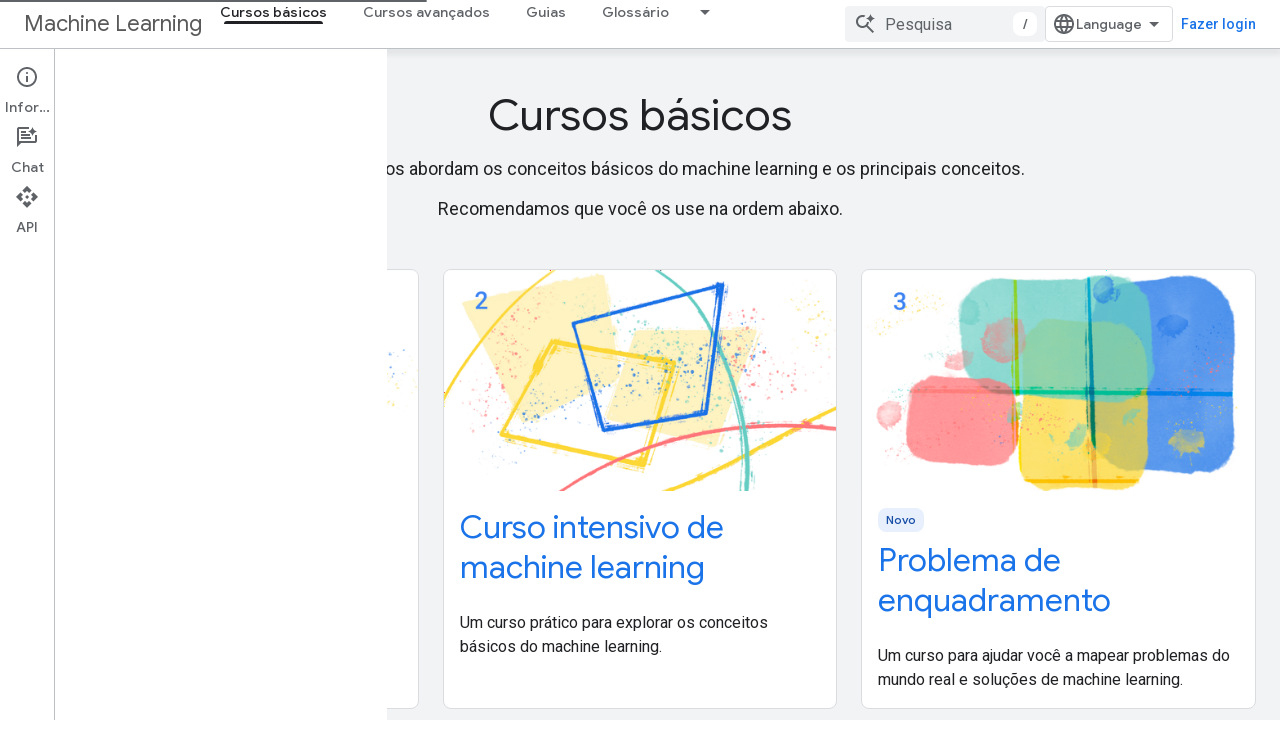

--- FILE ---
content_type: text/html; charset=utf-8
request_url: https://developers.google.com/machine-learning/foundational-courses?hl=pt-br
body_size: 15463
content:









<!doctype html>
<html 
      lang="pt-BR-x-mtfrom-en"
      dir="ltr">
  <head>
    <meta name="google-signin-client-id" content="721724668570-nbkv1cfusk7kk4eni4pjvepaus73b13t.apps.googleusercontent.com"><meta name="google-signin-scope"
          content="profile email https://www.googleapis.com/auth/developerprofiles https://www.googleapis.com/auth/developerprofiles.award https://www.googleapis.com/auth/devprofiles.full_control.firstparty"><meta property="og:site_name" content="Google for Developers">
    <meta property="og:type" content="website"><meta name="robots" content="noindex"><meta name="theme-color" content="#fff"><meta charset="utf-8">
    <meta content="IE=Edge" http-equiv="X-UA-Compatible">
    <meta name="viewport" content="width=device-width, initial-scale=1">
    

    <link rel="manifest" href="/_pwa/developers/manifest.json"
          crossorigin="use-credentials">
    <link rel="preconnect" href="//www.gstatic.com" crossorigin>
    <link rel="preconnect" href="//fonts.gstatic.com" crossorigin>
    <link rel="preconnect" href="//fonts.googleapis.com" crossorigin>
    <link rel="preconnect" href="//apis.google.com" crossorigin>
    <link rel="preconnect" href="//www.google-analytics.com" crossorigin><link rel="stylesheet" href="//fonts.googleapis.com/css?family=Google+Sans:400,500|Roboto:400,400italic,500,500italic,700,700italic|Roboto+Mono:400,500,700&display=swap">
      <link rel="stylesheet"
            href="//fonts.googleapis.com/css2?family=Material+Icons&family=Material+Symbols+Outlined&display=block"><link rel="stylesheet" href="https://www.gstatic.com/devrel-devsite/prod/v0079f7325df1e0b784a1ccbfee37e53c0b91b20a7fc0e564436ed01ec55d2539/developers/css/app.css">
      <link rel="shortcut icon" href="https://www.gstatic.com/devrel-devsite/prod/v0079f7325df1e0b784a1ccbfee37e53c0b91b20a7fc0e564436ed01ec55d2539/developers/images/favicon-new.png">
    <link rel="apple-touch-icon" href="https://www.gstatic.com/devrel-devsite/prod/v0079f7325df1e0b784a1ccbfee37e53c0b91b20a7fc0e564436ed01ec55d2539/developers/images/touchicon-180-new.png"><link rel="canonical" href="https://developers.google.com/machine-learning/foundational-courses?hl=pt-br"><link rel="search" type="application/opensearchdescription+xml"
            title="Google for Developers" href="https://developers.google.com/s/opensearch.xml?hl=pt-br">
      <link rel="alternate" hreflang="en"
          href="https://developers.google.com/machine-learning/foundational-courses" /><link rel="alternate" hreflang="x-default" href="https://developers.google.com/machine-learning/foundational-courses" /><link rel="alternate" hreflang="ar"
          href="https://developers.google.com/machine-learning/foundational-courses?hl=ar" /><link rel="alternate" hreflang="bn"
          href="https://developers.google.com/machine-learning/foundational-courses?hl=bn" /><link rel="alternate" hreflang="zh-Hans"
          href="https://developers.google.com/machine-learning/foundational-courses?hl=zh-cn" /><link rel="alternate" hreflang="zh-Hant"
          href="https://developers.google.com/machine-learning/foundational-courses?hl=zh-tw" /><link rel="alternate" hreflang="fa"
          href="https://developers.google.com/machine-learning/foundational-courses?hl=fa" /><link rel="alternate" hreflang="fr"
          href="https://developers.google.com/machine-learning/foundational-courses?hl=fr" /><link rel="alternate" hreflang="de"
          href="https://developers.google.com/machine-learning/foundational-courses?hl=de" /><link rel="alternate" hreflang="he"
          href="https://developers.google.com/machine-learning/foundational-courses?hl=he" /><link rel="alternate" hreflang="hi"
          href="https://developers.google.com/machine-learning/foundational-courses?hl=hi" /><link rel="alternate" hreflang="id"
          href="https://developers.google.com/machine-learning/foundational-courses?hl=id" /><link rel="alternate" hreflang="it"
          href="https://developers.google.com/machine-learning/foundational-courses?hl=it" /><link rel="alternate" hreflang="ja"
          href="https://developers.google.com/machine-learning/foundational-courses?hl=ja" /><link rel="alternate" hreflang="ko"
          href="https://developers.google.com/machine-learning/foundational-courses?hl=ko" /><link rel="alternate" hreflang="pl"
          href="https://developers.google.com/machine-learning/foundational-courses?hl=pl" /><link rel="alternate" hreflang="pt-BR"
          href="https://developers.google.com/machine-learning/foundational-courses?hl=pt-br" /><link rel="alternate" hreflang="ru"
          href="https://developers.google.com/machine-learning/foundational-courses?hl=ru" /><link rel="alternate" hreflang="es-419"
          href="https://developers.google.com/machine-learning/foundational-courses?hl=es-419" /><link rel="alternate" hreflang="th"
          href="https://developers.google.com/machine-learning/foundational-courses?hl=th" /><link rel="alternate" hreflang="tr"
          href="https://developers.google.com/machine-learning/foundational-courses?hl=tr" /><link rel="alternate" hreflang="vi"
          href="https://developers.google.com/machine-learning/foundational-courses?hl=vi" /><title>Machine Learning &nbsp;|&nbsp; Google for Developers</title>

<meta property="og:title" content="Machine Learning &nbsp;|&nbsp; Google for Developers"><meta name="description" content="Faça cursos sobre as noções básicas e os principais conceitos de machine learning.">
  <meta property="og:description" content="Faça cursos sobre as noções básicas e os principais conceitos de machine learning."><meta property="og:url" content="https://developers.google.com/machine-learning/foundational-courses?hl=pt-br"><meta property="og:image" content="https://www.gstatic.com/devrel-devsite/prod/v0079f7325df1e0b784a1ccbfee37e53c0b91b20a7fc0e564436ed01ec55d2539/developers/images/opengraph/white.png">
  <meta property="og:image:width" content="1200">
  <meta property="og:image:height" content="675"><meta property="og:locale" content="pt_br"><meta name="twitter:card" content="summary_large_image"><script type="application/ld+json">
  {
    "@context": "https://schema.org",
    "@type": "Article",
    
    "headline": ""
  }
</script><link rel="alternate machine-translated-from" hreflang="en"
        href="https://developers.google.com/machine-learning/foundational-courses?hl=en">
    
      <link rel="stylesheet" href="/extras.css"></head>
  <body class="color-scheme--light"
        template="landing"
        theme="white"
        type="article"
        
        
        
        layout="full"
        
        
        
        
        
          
            concierge='hide'
          
        
        
        pending>
  
    <devsite-progress type="indeterminate" id="app-progress"></devsite-progress>
  
  
    <a href="#main-content" class="skip-link button">
      
      Ir para o conteúdo principal
    </a>
    <section class="devsite-wrapper">
      <devsite-cookie-notification-bar></devsite-cookie-notification-bar><devsite-header role="banner">
  
    





















<div class="devsite-header--inner" data-nosnippet>
  <div class="devsite-top-logo-row-wrapper-wrapper">
    <div class="devsite-top-logo-row-wrapper">
      <div class="devsite-top-logo-row">
        <button type="button" id="devsite-hamburger-menu"
          class="devsite-header-icon-button button-flat material-icons gc-analytics-event"
          data-category="Site-Wide Custom Events"
          data-label="Navigation menu button"
          visually-hidden
          aria-label="Abrir menu">
        </button>
        
<div class="devsite-product-name-wrapper">

  
    
  



  
  
  <span class="devsite-product-name">
    <ul class="devsite-breadcrumb-list"
  >
  
  <li class="devsite-breadcrumb-item
             ">
    
    
    
      
      
        
  <a href="https://developers.google.com/machine-learning?hl=pt-br"
      
        class="devsite-breadcrumb-link gc-analytics-event"
      
        data-category="Site-Wide Custom Events"
      
        data-label="Upper Header"
      
        data-value="1"
      
        track-type="globalNav"
      
        track-name="breadcrumb"
      
        track-metadata-position="1"
      
        track-metadata-eventdetail="Machine Learning"
      
    >
    
          <h1 class="devsite-product-name">Machine Learning</h1>
        
  </a>
  
      
    
  </li>
  
</ul>
  </span>

</div>
        <div class="devsite-top-logo-row-middle">
          <div class="devsite-header-upper-tabs">
            
              
              
  <devsite-tabs class="upper-tabs">

    <nav class="devsite-tabs-wrapper" aria-label="Guias superiores">
      
        
          <tab  class="devsite-active">
            
    <a href="https://developers.google.com/machine-learning/foundational-courses?hl=pt-br"
    class="devsite-tabs-content gc-analytics-event "
      track-metadata-eventdetail="https://developers.google.com/machine-learning/foundational-courses?hl=pt-br"
    
       track-type="nav"
       track-metadata-position="nav - cursos básicos"
       track-metadata-module="primary nav"
       aria-label="Cursos básicos, selected" 
       
         
           data-category="Site-Wide Custom Events"
         
           data-label="Tab: Cursos básicos"
         
           track-name="cursos básicos"
         
       >
    Cursos básicos
  
    </a>
    
  
          </tab>
        
      
        
          <tab  >
            
    <a href="https://developers.google.com/machine-learning/advanced-courses?hl=pt-br"
    class="devsite-tabs-content gc-analytics-event "
      track-metadata-eventdetail="https://developers.google.com/machine-learning/advanced-courses?hl=pt-br"
    
       track-type="nav"
       track-metadata-position="nav - cursos avançados"
       track-metadata-module="primary nav"
       
       
         
           data-category="Site-Wide Custom Events"
         
           data-label="Tab: Cursos avançados"
         
           track-name="cursos avançados"
         
       >
    Cursos avançados
  
    </a>
    
  
          </tab>
        
      
        
          <tab  >
            
    <a href="https://developers.google.com/machine-learning/guides?hl=pt-br"
    class="devsite-tabs-content gc-analytics-event "
      track-metadata-eventdetail="https://developers.google.com/machine-learning/guides?hl=pt-br"
    
       track-type="nav"
       track-metadata-position="nav - guias"
       track-metadata-module="primary nav"
       
       
         
           data-category="Site-Wide Custom Events"
         
           data-label="Tab: Guias"
         
           track-name="guias"
         
       >
    Guias
  
    </a>
    
  
          </tab>
        
      
        
          <tab class="devsite-dropdown
    
    
    
    ">
  
    <a href="https://developers.google.com/machine-learning/glossary?hl=pt-br"
    class="devsite-tabs-content gc-analytics-event "
      track-metadata-eventdetail="https://developers.google.com/machine-learning/glossary?hl=pt-br"
    
       track-type="nav"
       track-metadata-position="nav - glossário"
       track-metadata-module="primary nav"
       
       
         
           data-category="Site-Wide Custom Events"
         
           data-label="Tab: Glossário"
         
           track-name="glossário"
         
       >
    Glossário
  
    </a>
    
      <button
         aria-haspopup="menu"
         aria-expanded="false"
         aria-label="Menu suspenso de Glossário"
         track-type="nav"
         track-metadata-eventdetail="https://developers.google.com/machine-learning/glossary?hl=pt-br"
         track-metadata-position="nav - glossário"
         track-metadata-module="primary nav"
         
          
            data-category="Site-Wide Custom Events"
          
            data-label="Tab: Glossário"
          
            track-name="glossário"
          
        
         class="devsite-tabs-dropdown-toggle devsite-icon devsite-icon-arrow-drop-down"></button>
    
  
  <div class="devsite-tabs-dropdown" role="menu" aria-label="submenu" hidden>
    
    <div class="devsite-tabs-dropdown-content">
      
        <div class="devsite-tabs-dropdown-column
                    ">
          
            <ul class="devsite-tabs-dropdown-section
                       ">
              
              
              
                <li class="devsite-nav-item">
                  <a href="https://developers.google.com/machine-learning/glossary?hl=pt-br"
                    
                     track-type="nav"
                     track-metadata-eventdetail="https://developers.google.com/machine-learning/glossary?hl=pt-br"
                     track-metadata-position="nav - glossário"
                     track-metadata-module="tertiary nav"
                     
                     tooltip
                  >
                    
                    <div class="devsite-nav-item-title">
                      Todos os termos
                    </div>
                    
                  </a>
                </li>
              
                <li class="devsite-nav-item">
                  <a href="https://developers.google.com/machine-learning/glossary/clustering?hl=pt-br"
                    
                     track-type="nav"
                     track-metadata-eventdetail="https://developers.google.com/machine-learning/glossary/clustering?hl=pt-br"
                     track-metadata-position="nav - glossário"
                     track-metadata-module="tertiary nav"
                     
                     tooltip
                  >
                    
                    <div class="devsite-nav-item-title">
                      Cluster
                    </div>
                    
                  </a>
                </li>
              
                <li class="devsite-nav-item">
                  <a href="https://developers.google.com/machine-learning/glossary/df?hl=pt-br"
                    
                     track-type="nav"
                     track-metadata-eventdetail="https://developers.google.com/machine-learning/glossary/df?hl=pt-br"
                     track-metadata-position="nav - glossário"
                     track-metadata-module="tertiary nav"
                     
                     tooltip
                  >
                    
                    <div class="devsite-nav-item-title">
                      Florestas de decisão
                    </div>
                    
                  </a>
                </li>
              
                <li class="devsite-nav-item">
                  <a href="https://developers.google.com/machine-learning/glossary/fundamentals?hl=pt-br"
                    
                     track-type="nav"
                     track-metadata-eventdetail="https://developers.google.com/machine-learning/glossary/fundamentals?hl=pt-br"
                     track-metadata-position="nav - glossário"
                     track-metadata-module="tertiary nav"
                     
                     tooltip
                  >
                    
                    <div class="devsite-nav-item-title">
                      Princípios básicos
                    </div>
                    
                  </a>
                </li>
              
                <li class="devsite-nav-item">
                  <a href="https://developers.google.com/machine-learning/glossary/googlecloud?hl=pt-br"
                    
                     track-type="nav"
                     track-metadata-eventdetail="https://developers.google.com/machine-learning/glossary/googlecloud?hl=pt-br"
                     track-metadata-position="nav - glossário"
                     track-metadata-module="tertiary nav"
                     
                     tooltip
                  >
                    
                    <div class="devsite-nav-item-title">
                      GCP
                    </div>
                    
                  </a>
                </li>
              
                <li class="devsite-nav-item">
                  <a href="https://developers.google.com/machine-learning/glossary/generative?hl=pt-br"
                    
                     track-type="nav"
                     track-metadata-eventdetail="https://developers.google.com/machine-learning/glossary/generative?hl=pt-br"
                     track-metadata-position="nav - glossário"
                     track-metadata-module="tertiary nav"
                     
                     tooltip
                  >
                    
                    <div class="devsite-nav-item-title">
                      IA generativa
                    </div>
                    
                  </a>
                </li>
              
                <li class="devsite-nav-item">
                  <a href="https://developers.google.com/machine-learning/glossary/metrics?hl=pt-br"
                    
                     track-type="nav"
                     track-metadata-eventdetail="https://developers.google.com/machine-learning/glossary/metrics?hl=pt-br"
                     track-metadata-position="nav - glossário"
                     track-metadata-module="tertiary nav"
                     
                     tooltip
                  >
                    
                    <div class="devsite-nav-item-title">
                      Métricas
                    </div>
                    
                  </a>
                </li>
              
                <li class="devsite-nav-item">
                  <a href="https://developers.google.com/machine-learning/glossary/responsible-ai?hl=pt-br"
                    
                     track-type="nav"
                     track-metadata-eventdetail="https://developers.google.com/machine-learning/glossary/responsible-ai?hl=pt-br"
                     track-metadata-position="nav - glossário"
                     track-metadata-module="tertiary nav"
                     
                     tooltip
                  >
                    
                    <div class="devsite-nav-item-title">
                      IA responsável
                    </div>
                    
                  </a>
                </li>
              
                <li class="devsite-nav-item">
                  <a href="https://developers.google.com/machine-learning/glossary/tensorflow?hl=pt-br"
                    
                     track-type="nav"
                     track-metadata-eventdetail="https://developers.google.com/machine-learning/glossary/tensorflow?hl=pt-br"
                     track-metadata-position="nav - glossário"
                     track-metadata-module="tertiary nav"
                     
                     tooltip
                  >
                    
                    <div class="devsite-nav-item-title">
                      TensorFlow
                    </div>
                    
                  </a>
                </li>
              
            </ul>
          
        </div>
      
    </div>
  </div>
</tab>
        
      
    </nav>

  </devsite-tabs>

            
           </div>
          
<devsite-search
    enable-signin
    enable-search
    enable-suggestions
      enable-query-completion
    
    enable-search-summaries
    project-name="Machine Learning"
    tenant-name="Google for Developers"
    project-scope="/machine-learning"
    url-scoped="https://developers.google.com/s/results/machine-learning?hl=pt-br"
    
    
    
    >
  <form class="devsite-search-form" action="https://developers.google.com/s/results?hl=pt-br" method="GET">
    <div class="devsite-search-container">
      <button type="button"
              search-open
              class="devsite-search-button devsite-header-icon-button button-flat material-icons"
              
              aria-label="Abrir pesquisa"></button>
      <div class="devsite-searchbox">
        <input
          aria-activedescendant=""
          aria-autocomplete="list"
          
          aria-label="Pesquisa"
          aria-expanded="false"
          aria-haspopup="listbox"
          autocomplete="off"
          class="devsite-search-field devsite-search-query"
          name="q"
          
          placeholder="Pesquisa"
          role="combobox"
          type="text"
          value=""
          >
          <div class="devsite-search-image material-icons" aria-hidden="true">
            
              <svg class="devsite-search-ai-image" width="24" height="24" viewBox="0 0 24 24" fill="none" xmlns="http://www.w3.org/2000/svg">
                  <g clip-path="url(#clip0_6641_386)">
                    <path d="M19.6 21L13.3 14.7C12.8 15.1 12.225 15.4167 11.575 15.65C10.925 15.8833 10.2333 16 9.5 16C7.68333 16 6.14167 15.375 4.875 14.125C3.625 12.8583 3 11.3167 3 9.5C3 7.68333 3.625 6.15 4.875 4.9C6.14167 3.63333 7.68333 3 9.5 3C10.0167 3 10.5167 3.05833 11 3.175C11.4833 3.275 11.9417 3.43333 12.375 3.65L10.825 5.2C10.6083 5.13333 10.3917 5.08333 10.175 5.05C9.95833 5.01667 9.73333 5 9.5 5C8.25 5 7.18333 5.44167 6.3 6.325C5.43333 7.19167 5 8.25 5 9.5C5 10.75 5.43333 11.8167 6.3 12.7C7.18333 13.5667 8.25 14 9.5 14C10.6667 14 11.6667 13.625 12.5 12.875C13.35 12.1083 13.8417 11.15 13.975 10H15.975C15.925 10.6333 15.7833 11.2333 15.55 11.8C15.3333 12.3667 15.05 12.8667 14.7 13.3L21 19.6L19.6 21ZM17.5 12C17.5 10.4667 16.9667 9.16667 15.9 8.1C14.8333 7.03333 13.5333 6.5 12 6.5C13.5333 6.5 14.8333 5.96667 15.9 4.9C16.9667 3.83333 17.5 2.53333 17.5 0.999999C17.5 2.53333 18.0333 3.83333 19.1 4.9C20.1667 5.96667 21.4667 6.5 23 6.5C21.4667 6.5 20.1667 7.03333 19.1 8.1C18.0333 9.16667 17.5 10.4667 17.5 12Z" fill="#5F6368"/>
                  </g>
                <defs>
                <clipPath id="clip0_6641_386">
                <rect width="24" height="24" fill="white"/>
                </clipPath>
                </defs>
              </svg>
            
          </div>
          <div class="devsite-search-shortcut-icon-container" aria-hidden="true">
            <kbd class="devsite-search-shortcut-icon">/</kbd>
          </div>
      </div>
    </div>
  </form>
  <button type="button"
          search-close
          class="devsite-search-button devsite-header-icon-button button-flat material-icons"
          
          aria-label="Fechar pesquisa"></button>
</devsite-search>

        </div>

        

          

          

          

          
<devsite-language-selector>
  <ul role="presentation">
    
    
    <li role="presentation">
      <a role="menuitem" lang="en"
        >English</a>
    </li>
    
    <li role="presentation">
      <a role="menuitem" lang="de"
        >Deutsch</a>
    </li>
    
    <li role="presentation">
      <a role="menuitem" lang="es"
        >Español</a>
    </li>
    
    <li role="presentation">
      <a role="menuitem" lang="es_419"
        >Español – América Latina</a>
    </li>
    
    <li role="presentation">
      <a role="menuitem" lang="fr"
        >Français</a>
    </li>
    
    <li role="presentation">
      <a role="menuitem" lang="id"
        >Indonesia</a>
    </li>
    
    <li role="presentation">
      <a role="menuitem" lang="it"
        >Italiano</a>
    </li>
    
    <li role="presentation">
      <a role="menuitem" lang="pl"
        >Polski</a>
    </li>
    
    <li role="presentation">
      <a role="menuitem" lang="pt_br"
        >Português – Brasil</a>
    </li>
    
    <li role="presentation">
      <a role="menuitem" lang="vi"
        >Tiếng Việt</a>
    </li>
    
    <li role="presentation">
      <a role="menuitem" lang="tr"
        >Türkçe</a>
    </li>
    
    <li role="presentation">
      <a role="menuitem" lang="ru"
        >Русский</a>
    </li>
    
    <li role="presentation">
      <a role="menuitem" lang="he"
        >עברית</a>
    </li>
    
    <li role="presentation">
      <a role="menuitem" lang="ar"
        >العربيّة</a>
    </li>
    
    <li role="presentation">
      <a role="menuitem" lang="fa"
        >فارسی</a>
    </li>
    
    <li role="presentation">
      <a role="menuitem" lang="hi"
        >हिंदी</a>
    </li>
    
    <li role="presentation">
      <a role="menuitem" lang="bn"
        >বাংলা</a>
    </li>
    
    <li role="presentation">
      <a role="menuitem" lang="th"
        >ภาษาไทย</a>
    </li>
    
    <li role="presentation">
      <a role="menuitem" lang="zh_cn"
        >中文 – 简体</a>
    </li>
    
    <li role="presentation">
      <a role="menuitem" lang="zh_tw"
        >中文 – 繁體</a>
    </li>
    
    <li role="presentation">
      <a role="menuitem" lang="ja"
        >日本語</a>
    </li>
    
    <li role="presentation">
      <a role="menuitem" lang="ko"
        >한국어</a>
    </li>
    
  </ul>
</devsite-language-selector>


          

        

        
          <devsite-user 
                        
                        
                          enable-profiles
                        
                        
                          fp-auth
                        
                        id="devsite-user">
            
              
              <span class="button devsite-top-button" aria-hidden="true" visually-hidden>Fazer login</span>
            
          </devsite-user>
        
        
        
      </div>
    </div>
  </div>



  <div class="devsite-collapsible-section
    
      devsite-header-no-lower-tabs
    ">
    <div class="devsite-header-background">
      
      
    </div>
  </div>

</div>



  

  
</devsite-header>
      <devsite-book-nav scrollbars hidden>
        
          





















<div class="devsite-book-nav-filter"
     hidden>
  <span class="filter-list-icon material-icons" aria-hidden="true"></span>
  <input type="text"
         placeholder="Filtrar"
         
         aria-label="Digite para filtrar"
         role="searchbox">
  
  <span class="filter-clear-button hidden"
        data-title="Limpar filtro"
        aria-label="Limpar filtro"
        role="button"
        tabindex="0"></span>
</div>

<nav class="devsite-book-nav devsite-nav nocontent"
     aria-label="Menu lateral">
  <div class="devsite-mobile-header">
    <button type="button"
            id="devsite-close-nav"
            class="devsite-header-icon-button button-flat material-icons gc-analytics-event"
            data-category="Site-Wide Custom Events"
            data-label="Close navigation"
            aria-label="Fechar navegação">
    </button>
    <div class="devsite-product-name-wrapper">

  
    
  


  
      <span class="devsite-product-name">
        
        
        <ul class="devsite-breadcrumb-list"
  >
  
  <li class="devsite-breadcrumb-item
             ">
    
    
    
      
      
        
  <a href="https://developers.google.com/machine-learning?hl=pt-br"
      
        class="devsite-breadcrumb-link gc-analytics-event"
      
        data-category="Site-Wide Custom Events"
      
        data-label="Upper Header"
      
        data-value="1"
      
        track-type="globalNav"
      
        track-name="breadcrumb"
      
        track-metadata-position="1"
      
        track-metadata-eventdetail="Machine Learning"
      
    >
    
          Machine Learning
        
  </a>
  
      
    
  </li>
  
</ul>
      </span>
    

</div>
  </div>

  <div class="devsite-book-nav-wrapper">
    <div class="devsite-mobile-nav-top">
      
        <ul class="devsite-nav-list">
          
            <li class="devsite-nav-item">
              
  
  <a href="/machine-learning/foundational-courses"
    
       class="devsite-nav-title gc-analytics-event
              
              devsite-nav-active"
    

    
      
        data-category="Site-Wide Custom Events"
      
        data-label="Tab: Cursos básicos"
      
        track-name="cursos básicos"
      
    
     data-category="Site-Wide Custom Events"
     data-label="Responsive Tab: Cursos básicos"
     track-type="globalNav"
     track-metadata-eventDetail="globalMenu"
     track-metadata-position="nav">
  
    <span class="devsite-nav-text" tooltip >
      Cursos básicos
   </span>
    
  
  </a>
  

  
              
            </li>
          
            <li class="devsite-nav-item">
              
  
  <a href="/machine-learning/advanced-courses"
    
       class="devsite-nav-title gc-analytics-event
              
              "
    

    
      
        data-category="Site-Wide Custom Events"
      
        data-label="Tab: Cursos avançados"
      
        track-name="cursos avançados"
      
    
     data-category="Site-Wide Custom Events"
     data-label="Responsive Tab: Cursos avançados"
     track-type="globalNav"
     track-metadata-eventDetail="globalMenu"
     track-metadata-position="nav">
  
    <span class="devsite-nav-text" tooltip >
      Cursos avançados
   </span>
    
  
  </a>
  

  
              
            </li>
          
            <li class="devsite-nav-item">
              
  
  <a href="/machine-learning/guides"
    
       class="devsite-nav-title gc-analytics-event
              
              "
    

    
      
        data-category="Site-Wide Custom Events"
      
        data-label="Tab: Guias"
      
        track-name="guias"
      
    
     data-category="Site-Wide Custom Events"
     data-label="Responsive Tab: Guias"
     track-type="globalNav"
     track-metadata-eventDetail="globalMenu"
     track-metadata-position="nav">
  
    <span class="devsite-nav-text" tooltip >
      Guias
   </span>
    
  
  </a>
  

  
              
            </li>
          
            <li class="devsite-nav-item">
              
  
  <a href="/machine-learning/glossary"
    
       class="devsite-nav-title gc-analytics-event
              
              "
    

    
      
        data-category="Site-Wide Custom Events"
      
        data-label="Tab: Glossário"
      
        track-name="glossário"
      
    
     data-category="Site-Wide Custom Events"
     data-label="Responsive Tab: Glossário"
     track-type="globalNav"
     track-metadata-eventDetail="globalMenu"
     track-metadata-position="nav">
  
    <span class="devsite-nav-text" tooltip >
      Glossário
   </span>
    
  
  </a>
  

  
    <ul class="devsite-nav-responsive-tabs devsite-nav-has-menu
               ">
      
<li class="devsite-nav-item">

  
  <span
    
       class="devsite-nav-title"
       tooltip
    
    
      
        data-category="Site-Wide Custom Events"
      
        data-label="Tab: Glossário"
      
        track-name="glossário"
      
    >
  
    <span class="devsite-nav-text" tooltip menu="Glossário">
      Mais
   </span>
    
    <span class="devsite-nav-icon material-icons" data-icon="forward"
          menu="Glossário">
    </span>
    
  
  </span>
  

</li>

    </ul>
  
              
            </li>
          
          
          
        </ul>
      
    </div>
    
      <div class="devsite-mobile-nav-bottom">
        
        
          
    
  
    
  
    
  
    
      
      <ul class="devsite-nav-list" menu="Glossário"
          aria-label="Menu lateral" hidden>
        
          
            
            
              
<li class="devsite-nav-item">

  
  <a href="/machine-learning/glossary"
    
       class="devsite-nav-title gc-analytics-event
              
              "
    

    
     data-category="Site-Wide Custom Events"
     data-label="Responsive Tab: Todos os termos"
     track-type="navMenu"
     track-metadata-eventDetail="globalMenu"
     track-metadata-position="nav">
  
    <span class="devsite-nav-text" tooltip >
      Todos os termos
   </span>
    
  
  </a>
  

</li>

            
              
<li class="devsite-nav-item">

  
  <a href="/machine-learning/glossary/clustering"
    
       class="devsite-nav-title gc-analytics-event
              
              "
    

    
     data-category="Site-Wide Custom Events"
     data-label="Responsive Tab: Cluster"
     track-type="navMenu"
     track-metadata-eventDetail="globalMenu"
     track-metadata-position="nav">
  
    <span class="devsite-nav-text" tooltip >
      Cluster
   </span>
    
  
  </a>
  

</li>

            
              
<li class="devsite-nav-item">

  
  <a href="/machine-learning/glossary/df"
    
       class="devsite-nav-title gc-analytics-event
              
              "
    

    
     data-category="Site-Wide Custom Events"
     data-label="Responsive Tab: Florestas de decisão"
     track-type="navMenu"
     track-metadata-eventDetail="globalMenu"
     track-metadata-position="nav">
  
    <span class="devsite-nav-text" tooltip >
      Florestas de decisão
   </span>
    
  
  </a>
  

</li>

            
              
<li class="devsite-nav-item">

  
  <a href="/machine-learning/glossary/fundamentals"
    
       class="devsite-nav-title gc-analytics-event
              
              "
    

    
     data-category="Site-Wide Custom Events"
     data-label="Responsive Tab: Princípios básicos"
     track-type="navMenu"
     track-metadata-eventDetail="globalMenu"
     track-metadata-position="nav">
  
    <span class="devsite-nav-text" tooltip >
      Princípios básicos
   </span>
    
  
  </a>
  

</li>

            
              
<li class="devsite-nav-item">

  
  <a href="/machine-learning/glossary/googlecloud"
    
       class="devsite-nav-title gc-analytics-event
              
              "
    

    
     data-category="Site-Wide Custom Events"
     data-label="Responsive Tab: GCP"
     track-type="navMenu"
     track-metadata-eventDetail="globalMenu"
     track-metadata-position="nav">
  
    <span class="devsite-nav-text" tooltip >
      GCP
   </span>
    
  
  </a>
  

</li>

            
              
<li class="devsite-nav-item">

  
  <a href="/machine-learning/glossary/generative"
    
       class="devsite-nav-title gc-analytics-event
              
              "
    

    
     data-category="Site-Wide Custom Events"
     data-label="Responsive Tab: IA generativa"
     track-type="navMenu"
     track-metadata-eventDetail="globalMenu"
     track-metadata-position="nav">
  
    <span class="devsite-nav-text" tooltip >
      IA generativa
   </span>
    
  
  </a>
  

</li>

            
              
<li class="devsite-nav-item">

  
  <a href="/machine-learning/glossary/metrics"
    
       class="devsite-nav-title gc-analytics-event
              
              "
    

    
     data-category="Site-Wide Custom Events"
     data-label="Responsive Tab: Métricas"
     track-type="navMenu"
     track-metadata-eventDetail="globalMenu"
     track-metadata-position="nav">
  
    <span class="devsite-nav-text" tooltip >
      Métricas
   </span>
    
  
  </a>
  

</li>

            
              
<li class="devsite-nav-item">

  
  <a href="/machine-learning/glossary/responsible-ai"
    
       class="devsite-nav-title gc-analytics-event
              
              "
    

    
     data-category="Site-Wide Custom Events"
     data-label="Responsive Tab: IA responsável"
     track-type="navMenu"
     track-metadata-eventDetail="globalMenu"
     track-metadata-position="nav">
  
    <span class="devsite-nav-text" tooltip >
      IA responsável
   </span>
    
  
  </a>
  

</li>

            
              
<li class="devsite-nav-item">

  
  <a href="/machine-learning/glossary/tensorflow"
    
       class="devsite-nav-title gc-analytics-event
              
              "
    

    
     data-category="Site-Wide Custom Events"
     data-label="Responsive Tab: TensorFlow"
     track-type="navMenu"
     track-metadata-eventDetail="globalMenu"
     track-metadata-position="nav">
  
    <span class="devsite-nav-text" tooltip >
      TensorFlow
   </span>
    
  
  </a>
  

</li>

            
          
        
      </ul>
    
  
        
        
      </div>
    
  </div>
</nav>
        
      </devsite-book-nav>
      <section id="gc-wrapper">
        <main role="main" id="main-content" class="devsite-main-content"
            
              
              
            >
          <div class="devsite-sidebar">
            <div class="devsite-sidebar-content">
                
                <devsite-toc class="devsite-nav"
                            role="navigation"
                            aria-label="Nesta página"
                            depth="2"
                            scrollbars
                  disabled></devsite-toc>
                <devsite-recommendations-sidebar class="nocontent devsite-nav">
                </devsite-recommendations-sidebar>
            </div>
          </div>
          <devsite-content>
            
              












<article class="devsite-article">
  
  
  
  
  

  <div class="devsite-article-meta nocontent" role="navigation">
    
    
    <ul class="devsite-breadcrumb-list"
  
    aria-label="Localização atual">
  
  <li class="devsite-breadcrumb-item
             ">
    
    
    
      
        
  <a href="https://developers.google.com/?hl=pt-br"
      
        class="devsite-breadcrumb-link gc-analytics-event"
      
        data-category="Site-Wide Custom Events"
      
        data-label="Breadcrumbs"
      
        data-value="1"
      
        track-type="globalNav"
      
        track-name="breadcrumb"
      
        track-metadata-position="1"
      
        track-metadata-eventdetail=""
      
    >
    
          Página inicial
        
  </a>
  
      
    
  </li>
  
  <li class="devsite-breadcrumb-item
             ">
    
      
      <div class="devsite-breadcrumb-guillemet material-icons" aria-hidden="true"></div>
    
    
    
      
        
  <a href="https://developers.google.com/products?hl=pt-br"
      
        class="devsite-breadcrumb-link gc-analytics-event"
      
        data-category="Site-Wide Custom Events"
      
        data-label="Breadcrumbs"
      
        data-value="2"
      
        track-type="globalNav"
      
        track-name="breadcrumb"
      
        track-metadata-position="2"
      
        track-metadata-eventdetail=""
      
    >
    
          Produtos
        
  </a>
  
      
    
  </li>
  
  <li class="devsite-breadcrumb-item
             ">
    
      
      <div class="devsite-breadcrumb-guillemet material-icons" aria-hidden="true"></div>
    
    
    
      
        
  <a href="https://developers.google.com/machine-learning?hl=pt-br"
      
        class="devsite-breadcrumb-link gc-analytics-event"
      
        data-category="Site-Wide Custom Events"
      
        data-label="Breadcrumbs"
      
        data-value="3"
      
        track-type="globalNav"
      
        track-name="breadcrumb"
      
        track-metadata-position="3"
      
        track-metadata-eventdetail="Machine Learning"
      
    >
    
          Machine Learning
        
  </a>
  
      
    
  </li>
  
  <li class="devsite-breadcrumb-item
             ">
    
      
      <div class="devsite-breadcrumb-guillemet material-icons" aria-hidden="true"></div>
    
    
    
      
        
  <a href="https://developers.google.com/machine-learning/foundational-courses?hl=pt-br"
      
        class="devsite-breadcrumb-link gc-analytics-event"
      
        data-category="Site-Wide Custom Events"
      
        data-label="Breadcrumbs"
      
        data-value="4"
      
        track-type="globalNav"
      
        track-name="breadcrumb"
      
        track-metadata-position="4"
      
        track-metadata-eventdetail=""
      
    >
    
          Cursos básicos
        
  </a>
  
      
    
  </li>
  
</ul>
    
  </div>
  <devsite-actions hidden data-nosnippet><devsite-feature-tooltip
      ack-key="AckCollectionsBookmarkTooltipDismiss"
      analytics-category="Site-Wide Custom Events"
      analytics-action-show="Callout Profile displayed"
      analytics-action-close="Callout Profile dismissed"
      analytics-label="Create Collection Callout"
      class="devsite-page-bookmark-tooltip nocontent"
      dismiss-button="true"
      id="devsite-collections-dropdown"
      
      dismiss-button-text="Dispensar"

      
      close-button-text="Ok">

    
    
      <devsite-bookmark></devsite-bookmark>
    

    <span slot="popout-heading">
      
      Mantenha tudo organizado com as coleções
    </span>
    <span slot="popout-contents">
      
      Salve e categorize o conteúdo com base nas suas preferências.
    </span>
  </devsite-feature-tooltip></devsite-actions>
  
    
  

  <devsite-toc class="devsite-nav"
    depth="2"
    devsite-toc-embedded
    disabled>
  </devsite-toc>
  <div class="devsite-article-body clearfix
  devsite-no-page-title">

  
    
  <section class="devsite-landing-row devsite-landing-row-3-up devsite-landing-row-cards devsite-landing-row-header-centered devsite-landing-row-large-headings"
           
    background="grey"
  
           
           
    header-position="top"
  >
    <div class="devsite-landing-row-inner">

    
      
      <header class="devsite-landing-row-header"
              >

        

        
        <div class="devsite-landing-row-header-text">

          
    <h2 id="cursos-basicos"
        data-text="
    Cursos básicos
  
"
        
        tabindex="0">
      
    
        
    Cursos básicos
  

      
  
    </h2>
  

          
            <div class="devsite-landing-row-description">
              
    <p>Os cursos básicos abordam os conceitos básicos do machine learning e os principais conceitos.</p> <p>Recomendamos que você os use na ordem abaixo.</p>

  

            </div>
          
        </div>
        

        
      </header>
      

      
      

      

        <div class="devsite-landing-row-group">
        
          <div class="devsite-landing-row-item"
     
     
     
    description-position="bottom"
  >

  
    
<div class="devsite-landing-row-item-media
            ">
  
    <figure class="devsite-landing-row-item-image">
  
  <a href="https://developers.google.com/machine-learning/intro-to-ml?hl=pt-br">
    
  
  <picture>
    
    <img alt=""
         
         src="https://developers.google.com/static/machine-learning/images/intro-with-1.png?hl=pt-br"
         srcset="https://developers.google.com/static/machine-learning/images/intro-with-1_36.png?hl=pt-br 36w,https://developers.google.com/static/machine-learning/images/intro-with-1_48.png?hl=pt-br 48w,https://developers.google.com/static/machine-learning/images/intro-with-1_72.png?hl=pt-br 72w,https://developers.google.com/static/machine-learning/images/intro-with-1_96.png?hl=pt-br 96w,https://developers.google.com/static/machine-learning/images/intro-with-1_480.png?hl=pt-br 480w,https://developers.google.com/static/machine-learning/images/intro-with-1_720.png?hl=pt-br 720w,https://developers.google.com/static/machine-learning/images/intro-with-1_856.png?hl=pt-br 856w,https://developers.google.com/static/machine-learning/images/intro-with-1_960.png?hl=pt-br 960w,https://developers.google.com/static/machine-learning/images/intro-with-1_1440.png?hl=pt-br 1440w,https://developers.google.com/static/machine-learning/images/intro-with-1_1920.png?hl=pt-br 1920w,https://developers.google.com/static/machine-learning/images/intro-with-1_2880.png?hl=pt-br 2880w"
         
         
         sizes="(max-width: 840px) 50vw, 464px"
         
         
         fetchpriority="high">
  </picture>
  
  </a>
  
</figure>
  
</div>


    
    <div class="devsite-landing-row-item-description"
         >

      

      <div class="devsite-landing-row-item-body">
        
          <div class="devsite-landing-row-item-labels">
  

  
  <span
  
    
      class="devsite-label
             
             "
    
    
    
    background="google-blue"
  >
    Novo
  
</span>

</div>
        

        
    <h3 id="introducao-ao-machine-learning"
        data-text="
    Introdução ao machine learning
  
"
        class="hide-from-toc no-link"
        tabindex="0">
      
  <a href="https://developers.google.com/machine-learning/intro-to-ml?hl=pt-br">
    
        
    Introdução ao machine learning
  

      
  </a>
  
    </h3>
  

        
          <div class="devsite-landing-row-item-description-content">
            
    Uma breve introdução ao machine learning.
  

          </div>
        

        

        
      </div>
    </div>
    
  

</div>
        
          <div class="devsite-landing-row-item"
     
     
     
    description-position="bottom"
  >

  
    
<div class="devsite-landing-row-item-media
            ">
  
    <figure class="devsite-landing-row-item-image">
  
  <a href="https://developers.google.com/machine-learning/crash-course?hl=pt-br">
    
  
  <picture>
    
    <img alt=""
         
         src="https://developers.google.com/static/machine-learning/images/crash-course-with-2.png?hl=pt-br"
         srcset="https://developers.google.com/static/machine-learning/images/crash-course-with-2_36.png?hl=pt-br 36w,https://developers.google.com/static/machine-learning/images/crash-course-with-2_48.png?hl=pt-br 48w,https://developers.google.com/static/machine-learning/images/crash-course-with-2_72.png?hl=pt-br 72w,https://developers.google.com/static/machine-learning/images/crash-course-with-2_96.png?hl=pt-br 96w,https://developers.google.com/static/machine-learning/images/crash-course-with-2_480.png?hl=pt-br 480w,https://developers.google.com/static/machine-learning/images/crash-course-with-2_720.png?hl=pt-br 720w,https://developers.google.com/static/machine-learning/images/crash-course-with-2_856.png?hl=pt-br 856w,https://developers.google.com/static/machine-learning/images/crash-course-with-2_960.png?hl=pt-br 960w,https://developers.google.com/static/machine-learning/images/crash-course-with-2_1440.png?hl=pt-br 1440w,https://developers.google.com/static/machine-learning/images/crash-course-with-2_1920.png?hl=pt-br 1920w,https://developers.google.com/static/machine-learning/images/crash-course-with-2_2880.png?hl=pt-br 2880w"
         
         
         sizes="(max-width: 840px) 50vw, 464px"
         
         
         fetchpriority="high">
  </picture>
  
  </a>
  
</figure>
  
</div>


    
    <div class="devsite-landing-row-item-description"
         >

      

      <div class="devsite-landing-row-item-body">
        

        
    <h3 id="curso-intensivo-de-machine-learning"
        data-text="
    Curso intensivo de machine learning
  
"
        class="hide-from-toc no-link"
        tabindex="0">
      
  <a href="https://developers.google.com/machine-learning/crash-course?hl=pt-br">
    
        
    Curso intensivo de machine learning
  

      
  </a>
  
    </h3>
  

        
          <div class="devsite-landing-row-item-description-content">
            
    Um curso prático para explorar os conceitos básicos do machine learning.
  

          </div>
        

        

        
      </div>
    </div>
    
  

</div>
        
          <div class="devsite-landing-row-item"
     
     
     
    description-position="bottom"
  >

  
    
<div class="devsite-landing-row-item-media
            ">
  
    <figure class="devsite-landing-row-item-image">
  
  <a href="https://developers.google.com/machine-learning/problem-framing?hl=pt-br">
    
  
  <picture>
    
    <img alt=""
         
         src="https://developers.google.com/static/machine-learning/images/problem-framing-with-3.png?hl=pt-br"
         srcset="https://developers.google.com/static/machine-learning/images/problem-framing-with-3_36.png?hl=pt-br 36w,https://developers.google.com/static/machine-learning/images/problem-framing-with-3_48.png?hl=pt-br 48w,https://developers.google.com/static/machine-learning/images/problem-framing-with-3_72.png?hl=pt-br 72w,https://developers.google.com/static/machine-learning/images/problem-framing-with-3_96.png?hl=pt-br 96w,https://developers.google.com/static/machine-learning/images/problem-framing-with-3_480.png?hl=pt-br 480w,https://developers.google.com/static/machine-learning/images/problem-framing-with-3_720.png?hl=pt-br 720w,https://developers.google.com/static/machine-learning/images/problem-framing-with-3_856.png?hl=pt-br 856w,https://developers.google.com/static/machine-learning/images/problem-framing-with-3_960.png?hl=pt-br 960w,https://developers.google.com/static/machine-learning/images/problem-framing-with-3_1440.png?hl=pt-br 1440w,https://developers.google.com/static/machine-learning/images/problem-framing-with-3_1920.png?hl=pt-br 1920w,https://developers.google.com/static/machine-learning/images/problem-framing-with-3_2880.png?hl=pt-br 2880w"
         
         
         sizes="(max-width: 840px) 50vw, 464px"
         
         
         fetchpriority="high">
  </picture>
  
  </a>
  
</figure>
  
</div>


    
    <div class="devsite-landing-row-item-description"
         >

      

      <div class="devsite-landing-row-item-body">
        
          <div class="devsite-landing-row-item-labels">
  

  
  <span
  
    
      class="devsite-label
             
             "
    
    
    
    background="google-blue"
  >
    Novo
  
</span>

</div>
        

        
    <h3 id="problema-de-enquadramento"
        data-text="
    Problema de enquadramento
  
"
        class="hide-from-toc no-link"
        tabindex="0">
      
  <a href="https://developers.google.com/machine-learning/problem-framing?hl=pt-br">
    
        
    Problema de enquadramento
  

      
  </a>
  
    </h3>
  

        
          <div class="devsite-landing-row-item-description-content">
            
    Um curso para ajudar você a mapear problemas do mundo real e soluções de machine learning.
  

          </div>
        

        

        
      </div>
    </div>
    
  

</div>
        
          <div class="devsite-landing-row-item"
     
     
     
    description-position="bottom"
  >

  
    
<div class="devsite-landing-row-item-media
            ">
  
    <figure class="devsite-landing-row-item-image">
  
  <a href="https://developers.google.com/machine-learning/data-prep?hl=pt-br">
    
  
  <picture>
    
    <img alt=""
         
         src="https://developers.google.com/static/machine-learning/images/data-prep-with-4.png?hl=pt-br"
         srcset="https://developers.google.com/static/machine-learning/images/data-prep-with-4_36.png?hl=pt-br 36w,https://developers.google.com/static/machine-learning/images/data-prep-with-4_48.png?hl=pt-br 48w,https://developers.google.com/static/machine-learning/images/data-prep-with-4_72.png?hl=pt-br 72w,https://developers.google.com/static/machine-learning/images/data-prep-with-4_96.png?hl=pt-br 96w,https://developers.google.com/static/machine-learning/images/data-prep-with-4_480.png?hl=pt-br 480w,https://developers.google.com/static/machine-learning/images/data-prep-with-4_720.png?hl=pt-br 720w,https://developers.google.com/static/machine-learning/images/data-prep-with-4_856.png?hl=pt-br 856w,https://developers.google.com/static/machine-learning/images/data-prep-with-4_960.png?hl=pt-br 960w,https://developers.google.com/static/machine-learning/images/data-prep-with-4_1440.png?hl=pt-br 1440w,https://developers.google.com/static/machine-learning/images/data-prep-with-4_1920.png?hl=pt-br 1920w,https://developers.google.com/static/machine-learning/images/data-prep-with-4_2880.png?hl=pt-br 2880w"
         
         
         sizes="(max-width: 840px) 50vw, 464px"
         
         
         fetchpriority="high">
  </picture>
  
  </a>
  
</figure>
  
</div>


    
    <div class="devsite-landing-row-item-description"
         >

      

      <div class="devsite-landing-row-item-body">
        

        
    <h3 id="preparacao-de-dados-e-engenharia-de-atributos"
        data-text="
    Preparação de dados e engenharia de atributos
  
"
        class="hide-from-toc no-link"
        tabindex="0">
      
  <a href="https://developers.google.com/machine-learning/data-prep?hl=pt-br">
    
        
    Preparação de dados e engenharia de atributos
  

      
  </a>
  
    </h3>
  

        
          <div class="devsite-landing-row-item-description-content">
            
    Uma introdução à preparação dos seus dados para fluxos de trabalho de ML.
  

          </div>
        

        

        
      </div>
    </div>
    
  

</div>
        
          <div class="devsite-landing-row-item"
     
     
     
    description-position="bottom"
  >

  
    
<div class="devsite-landing-row-item-media
            ">
  
    <figure class="devsite-landing-row-item-image">
  
  <a href="https://developers.google.com/machine-learning/testing-debugging?hl=pt-br">
    
  
  <picture>
    
    <img alt=""
         
         src="https://developers.google.com/static/machine-learning/images/testing-debugging-with-5.png?hl=pt-br"
         srcset="https://developers.google.com/static/machine-learning/images/testing-debugging-with-5_36.png?hl=pt-br 36w,https://developers.google.com/static/machine-learning/images/testing-debugging-with-5_48.png?hl=pt-br 48w,https://developers.google.com/static/machine-learning/images/testing-debugging-with-5_72.png?hl=pt-br 72w,https://developers.google.com/static/machine-learning/images/testing-debugging-with-5_96.png?hl=pt-br 96w,https://developers.google.com/static/machine-learning/images/testing-debugging-with-5_480.png?hl=pt-br 480w,https://developers.google.com/static/machine-learning/images/testing-debugging-with-5_720.png?hl=pt-br 720w,https://developers.google.com/static/machine-learning/images/testing-debugging-with-5_856.png?hl=pt-br 856w,https://developers.google.com/static/machine-learning/images/testing-debugging-with-5_960.png?hl=pt-br 960w,https://developers.google.com/static/machine-learning/images/testing-debugging-with-5_1440.png?hl=pt-br 1440w,https://developers.google.com/static/machine-learning/images/testing-debugging-with-5_1920.png?hl=pt-br 1920w,https://developers.google.com/static/machine-learning/images/testing-debugging-with-5_2880.png?hl=pt-br 2880w"
         
         
         sizes="(max-width: 840px) 50vw, 464px"
         
         
         fetchpriority="high">
  </picture>
  
  </a>
  
</figure>
  
</div>


    
    <div class="devsite-landing-row-item-description"
         >

      

      <div class="devsite-landing-row-item-body">
        

        
    <h3 id="como-testar-e-depurar"
        data-text="
    Como testar e depurar
  
"
        class="hide-from-toc no-link"
        tabindex="0">
      
  <a href="https://developers.google.com/machine-learning/testing-debugging?hl=pt-br">
    
        
    Como testar e depurar
  

      
  </a>
  
    </h3>
  

        
          <div class="devsite-landing-row-item-description-content">
            
    Estratégias para testar e depurar modelos e pipelines de machine learning.
  

          </div>
        

        

        
      </div>
    </div>
    
  

</div>
        
          <div class="devsite-landing-row-item"
     
     
     
    description-position="bottom"
  >

  
    
<div class="devsite-landing-row-item-media
            ">
  
    <figure class="devsite-landing-row-item-image">
  
  <a href="https://developers.google.com/machine-learning/advanced-courses?hl=pt-br">
    
  
  <picture>
    
    <img alt=""
         
         src="https://developers.google.com/static/machine-learning/images/explore-advanced.png?hl=pt-br"
         srcset="https://developers.google.com/static/machine-learning/images/explore-advanced_36.png?hl=pt-br 36w,https://developers.google.com/static/machine-learning/images/explore-advanced_48.png?hl=pt-br 48w,https://developers.google.com/static/machine-learning/images/explore-advanced_72.png?hl=pt-br 72w,https://developers.google.com/static/machine-learning/images/explore-advanced_96.png?hl=pt-br 96w,https://developers.google.com/static/machine-learning/images/explore-advanced_480.png?hl=pt-br 480w,https://developers.google.com/static/machine-learning/images/explore-advanced_720.png?hl=pt-br 720w,https://developers.google.com/static/machine-learning/images/explore-advanced_856.png?hl=pt-br 856w,https://developers.google.com/static/machine-learning/images/explore-advanced_960.png?hl=pt-br 960w,https://developers.google.com/static/machine-learning/images/explore-advanced_1440.png?hl=pt-br 1440w,https://developers.google.com/static/machine-learning/images/explore-advanced_1920.png?hl=pt-br 1920w,https://developers.google.com/static/machine-learning/images/explore-advanced_2880.png?hl=pt-br 2880w"
         
         
         sizes="(max-width: 840px) 50vw, 464px"
         
         
         fetchpriority="high">
  </picture>
  
  </a>
  
</figure>
  
</div>


    
    <div class="devsite-landing-row-item-description"
         >

      

      <div class="devsite-landing-row-item-body">
        

        
    <h3 id="conheca-os-cursos-avancados"
        data-text="
    Conheça os cursos avançados
  
"
        class="hide-from-toc no-link"
        tabindex="0">
      
  <a href="https://developers.google.com/machine-learning/advanced-courses?hl=pt-br">
    
        
    Conheça os cursos avançados
  

      
  </a>
  
    </h3>
  

        
          <div class="devsite-landing-row-item-description-content">
            
    Faça mais cursos de ML para melhorar seus conhecimentos e habilidades.
  

          </div>
        

        

        
      </div>
    </div>
    
  

</div>
        
        </div>
      

    
    </div>
  </section>

  

  
</div>

  

  <div class="devsite-floating-action-buttons"></div></article>



<devsite-notification
>
</devsite-notification>


  
<div class="devsite-content-data">
  
  
    <template class="devsite-content-data-template">
      [[["Fácil de entender","easyToUnderstand","thumb-up"],["Meu problema foi resolvido","solvedMyProblem","thumb-up"],["Outro","otherUp","thumb-up"]],[["Não contém as informações de que eu preciso","missingTheInformationINeed","thumb-down"],["Muito complicado / etapas demais","tooComplicatedTooManySteps","thumb-down"],["Desatualizado","outOfDate","thumb-down"],["Problema na tradução","translationIssue","thumb-down"],["Problema com as amostras / o código","samplesCodeIssue","thumb-down"],["Outro","otherDown","thumb-down"]],[],[],[]]
    </template>
  
</div>
            
          </devsite-content>
        </main>
        <devsite-footer-promos class="devsite-footer">
          
            
          
        </devsite-footer-promos>
        <devsite-footer-linkboxes class="devsite-footer">
          
            
<nav class="devsite-footer-linkboxes nocontent" aria-label="Links do rodapé">
  
  <ul class="devsite-footer-linkboxes-list">
    
    <li class="devsite-footer-linkbox ">
    <h3 class="devsite-footer-linkbox-heading no-link">Conecte-se</h3>
      <ul class="devsite-footer-linkbox-list">
        
        <li class="devsite-footer-linkbox-item">
          
          <a href="//desenvolvedores.googleblog.com"
             class="devsite-footer-linkbox-link gc-analytics-event"
             data-category="Site-Wide Custom Events"
            
             data-label="Footer Link (index 1)"
            >
            
          
            Blog
          
          </a>
          
          
        </li>
        
        <li class="devsite-footer-linkbox-item">
          
          <a href="https://goo.gle/3FReQXN"
             class="devsite-footer-linkbox-link gc-analytics-event"
             data-category="Site-Wide Custom Events"
            
             data-label="Footer Link (index 2)"
            >
            
          
            Bluesky
          
          </a>
          
          
        </li>
        
        <li class="devsite-footer-linkbox-item">
          
          <a href="https://www.instagram.com/googlefordevs/"
             class="devsite-footer-linkbox-link gc-analytics-event"
             data-category="Site-Wide Custom Events"
            
             data-label="Footer Link (index 3)"
            >
            
          
            Instagram
          
          </a>
          
          
        </li>
        
        <li class="devsite-footer-linkbox-item">
          
          <a href="https://www.linkedin.com/showcase/googledevelopers/"
             class="devsite-footer-linkbox-link gc-analytics-event"
             data-category="Site-Wide Custom Events"
            
             data-label="Footer Link (index 4)"
            >
            
          
            LinkedIn
          
          </a>
          
          
        </li>
        
        <li class="devsite-footer-linkbox-item">
          
          <a href="//twitter.com/googledevbr"
             class="devsite-footer-linkbox-link gc-analytics-event"
             data-category="Site-Wide Custom Events"
            
             data-label="Footer Link (index 5)"
            >
            
          
            X (Twitter)
          
          </a>
          
          
        </li>
        
        <li class="devsite-footer-linkbox-item">
          
          <a href="//www.youtube.com/channel/UCTspylBf8iNobZHgwUD4PXA"
             class="devsite-footer-linkbox-link gc-analytics-event"
             data-category="Site-Wide Custom Events"
            
             data-label="Footer Link (index 6)"
            >
            
              
              
            
          
            YouTube
          
          </a>
          
          
        </li>
        
      </ul>
    </li>
    
    <li class="devsite-footer-linkbox ">
    <h3 class="devsite-footer-linkbox-heading no-link">Programas</h3>
      <ul class="devsite-footer-linkbox-list">
        
        <li class="devsite-footer-linkbox-item">
          
          <a href="/program"
             class="devsite-footer-linkbox-link gc-analytics-event"
             data-category="Site-Wide Custom Events"
            
             data-label="Footer Link (index 1)"
            >
            
          
            Google Developer Program
          
          </a>
          
          
        </li>
        
        <li class="devsite-footer-linkbox-item">
          
          <a href="/community"
             class="devsite-footer-linkbox-link gc-analytics-event"
             data-category="Site-Wide Custom Events"
            
             data-label="Footer Link (index 2)"
            >
            
          
            Google Developer Groups
          
          </a>
          
          
        </li>
        
        <li class="devsite-footer-linkbox-item">
          
          <a href="/community/experts"
             class="devsite-footer-linkbox-link gc-analytics-event"
             data-category="Site-Wide Custom Events"
            
             data-label="Footer Link (index 3)"
            >
            
          
            Google Developer Experts
          
          </a>
          
          
        </li>
        
        <li class="devsite-footer-linkbox-item">
          
          <a href="/community/accelerators"
             class="devsite-footer-linkbox-link gc-analytics-event"
             data-category="Site-Wide Custom Events"
            
             data-label="Footer Link (index 4)"
            >
            
          
            Accelerators
          
          </a>
          
          
        </li>
        
        <li class="devsite-footer-linkbox-item">
          
          <a href="/community/nvidia"
             class="devsite-footer-linkbox-link gc-analytics-event"
             data-category="Site-Wide Custom Events"
            
             data-label="Footer Link (index 5)"
            >
            
              
              
            
          
            Google Cloud & NVIDIA
          
          </a>
          
          
        </li>
        
      </ul>
    </li>
    
    <li class="devsite-footer-linkbox ">
    <h3 class="devsite-footer-linkbox-heading no-link">Consoles para desenvolvedores</h3>
      <ul class="devsite-footer-linkbox-list">
        
        <li class="devsite-footer-linkbox-item">
          
          <a href="//console.developers.google.com"
             class="devsite-footer-linkbox-link gc-analytics-event"
             data-category="Site-Wide Custom Events"
            
             data-label="Footer Link (index 1)"
            >
            
          
            Google API Console
          
          </a>
          
          
        </li>
        
        <li class="devsite-footer-linkbox-item">
          
          <a href="//console.cloud.google.com"
             class="devsite-footer-linkbox-link gc-analytics-event"
             data-category="Site-Wide Custom Events"
            
             data-label="Footer Link (index 2)"
            >
            
          
            Google Cloud Platform Console
          
          </a>
          
          
        </li>
        
        <li class="devsite-footer-linkbox-item">
          
          <a href="//play.google.com/apps/publish"
             class="devsite-footer-linkbox-link gc-analytics-event"
             data-category="Site-Wide Custom Events"
            
             data-label="Footer Link (index 3)"
            >
            
          
            Google Play Console
          
          </a>
          
          
        </li>
        
        <li class="devsite-footer-linkbox-item">
          
          <a href="//console.firebase.google.com"
             class="devsite-footer-linkbox-link gc-analytics-event"
             data-category="Site-Wide Custom Events"
            
             data-label="Footer Link (index 4)"
            >
            
          
            Firebase Console
          
          </a>
          
          
        </li>
        
        <li class="devsite-footer-linkbox-item">
          
          <a href="//console.actions.google.com"
             class="devsite-footer-linkbox-link gc-analytics-event"
             data-category="Site-Wide Custom Events"
            
             data-label="Footer Link (index 5)"
            >
            
          
            Actions on Google Console
          
          </a>
          
          
        </li>
        
        <li class="devsite-footer-linkbox-item">
          
          <a href="//cast.google.com/publish"
             class="devsite-footer-linkbox-link gc-analytics-event"
             data-category="Site-Wide Custom Events"
            
             data-label="Footer Link (index 6)"
            >
            
          
            Cast SDK Developer Console
          
          </a>
          
          
        </li>
        
        <li class="devsite-footer-linkbox-item">
          
          <a href="//chrome.google.com/webstore/developer/dashboard"
             class="devsite-footer-linkbox-link gc-analytics-event"
             data-category="Site-Wide Custom Events"
            
             data-label="Footer Link (index 7)"
            >
            
          
            Chrome Web Store Dashboard
          
          </a>
          
          
        </li>
        
        <li class="devsite-footer-linkbox-item">
          
          <a href="//console.home.google.com"
             class="devsite-footer-linkbox-link gc-analytics-event"
             data-category="Site-Wide Custom Events"
            
             data-label="Footer Link (index 8)"
            >
            
              
              
            
          
            Google Home Developer Console
          
          </a>
          
          
        </li>
        
      </ul>
    </li>
    
  </ul>
  
</nav>
          
        </devsite-footer-linkboxes>
        <devsite-footer-utility class="devsite-footer">
          
            

<div class="devsite-footer-utility nocontent">
  
  
  <nav class="devsite-footer-sites" aria-label="Outros sites do Google Developers">
    <a href="https://developers.google.com/?hl=pt-br"
       class="devsite-footer-sites-logo-link gc-analytics-event"
       data-category="Site-Wide Custom Events"
       data-label="Footer Google Developers Link">
      <picture>
        
        <img class="devsite-footer-sites-logo"
             src="https://www.gstatic.com/devrel-devsite/prod/v0079f7325df1e0b784a1ccbfee37e53c0b91b20a7fc0e564436ed01ec55d2539/developers/images/lockup-google-for-developers.svg"
             loading="lazy"
             alt="Google Developers">
      </picture>
    </a>
    <ul class="devsite-footer-sites-list">
      
      <li class="devsite-footer-sites-item">
        <a href="//developer.android.com?hl=pt-br"
           class="devsite-footer-sites-link
                  gc-analytics-event"
           data-category="Site-Wide Custom Events"
         
           data-label="Footer Android Link"
         
         >
          Android
        </a>
      </li>
      
      <li class="devsite-footer-sites-item">
        <a href="//developer.chrome.com/home?hl=pt-br"
           class="devsite-footer-sites-link
                  gc-analytics-event"
           data-category="Site-Wide Custom Events"
         
           data-label="Footer Chrome Link"
         
         >
          Chrome
        </a>
      </li>
      
      <li class="devsite-footer-sites-item">
        <a href="//firebase.google.com?hl=pt-br"
           class="devsite-footer-sites-link
                  gc-analytics-event"
           data-category="Site-Wide Custom Events"
         
           data-label="Footer Firebase Link"
         
         >
          Firebase
        </a>
      </li>
      
      <li class="devsite-footer-sites-item">
        <a href="//cloud.google.com?hl=pt-br"
           class="devsite-footer-sites-link
                  gc-analytics-event"
           data-category="Site-Wide Custom Events"
         
           data-label="Footer Google Cloud Platform Link"
         
         >
          Google Cloud Platform
        </a>
      </li>
      
      <li class="devsite-footer-sites-item">
        <a href="//ai.google.dev/?hl=pt-br"
           class="devsite-footer-sites-link
                  gc-analytics-event"
           data-category="Site-Wide Custom Events"
         
           data-label="Footer Google AI Link"
         
         >
          Google AI
        </a>
      </li>
      
      <li class="devsite-footer-sites-item">
        <a href="https://developers.google.com/products?hl=pt-br"
           class="devsite-footer-sites-link
                  gc-analytics-event"
           data-category="Site-Wide Custom Events"
         
           data-label="Footer All products Link"
         
         >
          Todos os produtos
        </a>
      </li>
      
    </ul>
  </nav>
  

  
  <nav class="devsite-footer-utility-links" aria-label="Links utilitários">
    
    <ul class="devsite-footer-utility-list">
      
      <li class="devsite-footer-utility-item
                 ">
        
        
        <a class="devsite-footer-utility-link gc-analytics-event"
           href="https://developers.google.com/terms/site-terms?hl=pt-br"
           data-category="Site-Wide Custom Events"
           data-label="Footer Terms link"
         >
          Termos de Serviço
        </a>
        
      </li>
      
      <li class="devsite-footer-utility-item
                 ">
        
        
        <a class="devsite-footer-utility-link gc-analytics-event"
           href="//policies.google.com/privacy?hl=pt-br"
           data-category="Site-Wide Custom Events"
           data-label="Footer Privacy link"
         >
          Privacidade
        </a>
        
      </li>
      
      <li class="devsite-footer-utility-item
                 glue-cookie-notification-bar-control">
        
        
        <a class="devsite-footer-utility-link gc-analytics-event"
           href="#"
           data-category="Site-Wide Custom Events"
           data-label="Footer Manage cookies link"
         
           aria-hidden="true"
         >
          Manage cookies
        </a>
        
      </li>
      
    </ul>
    
    
<devsite-language-selector>
  <ul role="presentation">
    
    
    <li role="presentation">
      <a role="menuitem" lang="en"
        >English</a>
    </li>
    
    <li role="presentation">
      <a role="menuitem" lang="de"
        >Deutsch</a>
    </li>
    
    <li role="presentation">
      <a role="menuitem" lang="es"
        >Español</a>
    </li>
    
    <li role="presentation">
      <a role="menuitem" lang="es_419"
        >Español – América Latina</a>
    </li>
    
    <li role="presentation">
      <a role="menuitem" lang="fr"
        >Français</a>
    </li>
    
    <li role="presentation">
      <a role="menuitem" lang="id"
        >Indonesia</a>
    </li>
    
    <li role="presentation">
      <a role="menuitem" lang="it"
        >Italiano</a>
    </li>
    
    <li role="presentation">
      <a role="menuitem" lang="pl"
        >Polski</a>
    </li>
    
    <li role="presentation">
      <a role="menuitem" lang="pt_br"
        >Português – Brasil</a>
    </li>
    
    <li role="presentation">
      <a role="menuitem" lang="vi"
        >Tiếng Việt</a>
    </li>
    
    <li role="presentation">
      <a role="menuitem" lang="tr"
        >Türkçe</a>
    </li>
    
    <li role="presentation">
      <a role="menuitem" lang="ru"
        >Русский</a>
    </li>
    
    <li role="presentation">
      <a role="menuitem" lang="he"
        >עברית</a>
    </li>
    
    <li role="presentation">
      <a role="menuitem" lang="ar"
        >العربيّة</a>
    </li>
    
    <li role="presentation">
      <a role="menuitem" lang="fa"
        >فارسی</a>
    </li>
    
    <li role="presentation">
      <a role="menuitem" lang="hi"
        >हिंदी</a>
    </li>
    
    <li role="presentation">
      <a role="menuitem" lang="bn"
        >বাংলা</a>
    </li>
    
    <li role="presentation">
      <a role="menuitem" lang="th"
        >ภาษาไทย</a>
    </li>
    
    <li role="presentation">
      <a role="menuitem" lang="zh_cn"
        >中文 – 简体</a>
    </li>
    
    <li role="presentation">
      <a role="menuitem" lang="zh_tw"
        >中文 – 繁體</a>
    </li>
    
    <li role="presentation">
      <a role="menuitem" lang="ja"
        >日本語</a>
    </li>
    
    <li role="presentation">
      <a role="menuitem" lang="ko"
        >한국어</a>
    </li>
    
  </ul>
</devsite-language-selector>

  </nav>
</div>
          
        </devsite-footer-utility>
        <devsite-panel>
          
        </devsite-panel>
        
          <devsite-concierge
  
  
    data-info-panel
  
  
    data-ai-panel
  
  
  
  
    data-api-explorer-panel
  >
</devsite-concierge>
        
      </section></section>
    <devsite-sitemask></devsite-sitemask>
    <devsite-snackbar></devsite-snackbar>
    <devsite-tooltip ></devsite-tooltip>
    <devsite-heading-link></devsite-heading-link>
    <devsite-analytics>
      
        <script type="application/json" analytics>[{&#34;dimensions&#34;: {&#34;dimension3&#34;: false, &#34;dimension5&#34;: &#34;pt-br&#34;, &#34;dimension4&#34;: &#34;Machine Learning&#34;, &#34;dimension11&#34;: true, &#34;dimension6&#34;: &#34;pt-br&#34;, &#34;dimension1&#34;: &#34;Signed out&#34;}, &#34;gaid&#34;: &#34;UA-24532603-1&#34;, &#34;metrics&#34;: {&#34;ratings_value&#34;: &#34;metric1&#34;, &#34;ratings_count&#34;: &#34;metric2&#34;}, &#34;purpose&#34;: 1}]</script>
<script type="application/json" tag-management>{&#34;at&#34;: &#34;True&#34;, &#34;ga4&#34;: [{&#34;id&#34;: &#34;G-272J68FCRF&#34;, &#34;purpose&#34;: 1}], &#34;ga4p&#34;: [{&#34;id&#34;: &#34;G-272J68FCRF&#34;, &#34;purpose&#34;: 1}], &#34;gtm&#34;: [{&#34;id&#34;: &#34;GTM-T98GCPGN&#34;, &#34;purpose&#34;: 1}], &#34;parameters&#34;: {&#34;internalUser&#34;: &#34;False&#34;, &#34;language&#34;: {&#34;machineTranslated&#34;: &#34;True&#34;, &#34;requested&#34;: &#34;pt-br&#34;, &#34;served&#34;: &#34;pt-br&#34;}, &#34;pageType&#34;: &#34;article&#34;, &#34;projectName&#34;: &#34;Machine Learning&#34;, &#34;signedIn&#34;: &#34;False&#34;, &#34;tenant&#34;: &#34;developers&#34;, &#34;recommendations&#34;: {&#34;sourcePage&#34;: &#34;&#34;, &#34;sourceType&#34;: 0, &#34;sourceRank&#34;: 0, &#34;sourceIdenticalDescriptions&#34;: 0, &#34;sourceTitleWords&#34;: 0, &#34;sourceDescriptionWords&#34;: 0, &#34;experiment&#34;: &#34;&#34;}, &#34;experiment&#34;: {&#34;ids&#34;: &#34;&#34;}}}</script>
      
    </devsite-analytics>
    
      <devsite-badger></devsite-badger>
    
    
    
    
<script nonce="J3WiC0quoc4VSAko+3ult803taAPXt">
  
  (function(d,e,v,s,i,t,E){d['GoogleDevelopersObject']=i;
    t=e.createElement(v);t.async=1;t.src=s;E=e.getElementsByTagName(v)[0];
    E.parentNode.insertBefore(t,E);})(window, document, 'script',
    'https://www.gstatic.com/devrel-devsite/prod/v0079f7325df1e0b784a1ccbfee37e53c0b91b20a7fc0e564436ed01ec55d2539/developers/js/app_loader.js', '[1,"pt_br",null,"/js/devsite_app_module.js","https://www.gstatic.com/devrel-devsite/prod/v0079f7325df1e0b784a1ccbfee37e53c0b91b20a7fc0e564436ed01ec55d2539","https://www.gstatic.com/devrel-devsite/prod/v0079f7325df1e0b784a1ccbfee37e53c0b91b20a7fc0e564436ed01ec55d2539/developers","https://developers-dot-devsite-v2-prod.appspot.com",1,null,["/_pwa/developers/manifest.json","https://www.gstatic.com/devrel-devsite/prod/v0079f7325df1e0b784a1ccbfee37e53c0b91b20a7fc0e564436ed01ec55d2539/images/video-placeholder.svg","https://www.gstatic.com/devrel-devsite/prod/v0079f7325df1e0b784a1ccbfee37e53c0b91b20a7fc0e564436ed01ec55d2539/developers/images/favicon-new.png","https://fonts.googleapis.com/css?family=Google+Sans:400,500|Roboto:400,400italic,500,500italic,700,700italic|Roboto+Mono:400,500,700&display=swap"],1,null,[1,6,8,12,14,17,21,25,50,52,63,70,75,76,80,87,91,92,93,97,98,100,101,102,103,104,105,107,108,109,110,112,113,116,117,118,120,122,124,125,126,127,129,130,131,132,133,134,135,136,138,140,141,147,148,149,151,152,156,157,158,159,161,163,164,168,169,170,179,180,182,183,186,191,193,196],"AIzaSyAP-jjEJBzmIyKR4F-3XITp8yM9T1gEEI8","AIzaSyB6xiKGDR5O3Ak2okS4rLkauxGUG7XP0hg","developers.google.com","AIzaSyAQk0fBONSGUqCNznf6Krs82Ap1-NV6J4o","AIzaSyCCxcqdrZ_7QMeLCRY20bh_SXdAYqy70KY",null,null,null,["Significatio__enable_by_tenant","Concierge__enable_concierge_restricted","Search__enable_ai_search_summaries_for_all","DevPro__enable_google_payments","CloudShell__cloud_shell_button","MiscFeatureFlags__enable_project_variables","DevPro__enable_embed_profile_creation","Profiles__enable_developer_profile_pages_as_content","DevPro__enable_enterprise","Profiles__enable_profile_collections","Concierge__enable_actions_menu","Profiles__enable_awarding_url","Analytics__enable_devpro_interaction_logging","Concierge__enable_key_takeaways_new_ui","MiscFeatureFlags__enable_view_transitions","Analytics__enable_clearcut_logging","MiscFeatureFlags__enable_firebase_utm","Cloud__enable_llm_concierge_chat","MiscFeatureFlags__developers_footer_dark_image","Profiles__require_profile_eligibility_for_signin","DevPro__enable_devpro_offers","TpcFeatures__proxy_prod_host","DevPro__enable_cloud_innovators_plus","MiscFeatureFlags__developers_footer_image","Profiles__enable_callout_notifications","Cloud__enable_cloud_dlp_service","MiscFeatureFlags__enable_framebox_badge_methods","Profiles__enable_dashboard_curated_recommendations","Profiles__enable_complete_playlist_endpoint","Experiments__reqs_query_experiments","DevPro__enable_nvidia_credits_card","DevPro__enable_g1_integration","Profiles__enable_completequiz_endpoint","Concierge__enable_tutorial_this_code","MiscFeatureFlags__enable_variable_operator","MiscFeatureFlags__enable_explain_this_code","Profiles__enable_user_type","Profiles__enable_page_saving","DevPro__enable_free_benefits","Search__enable_ai_search_summaries","Concierge__enable_remove_info_panel_tags","Cloud__enable_cloud_shell_fte_user_flow","Search__enable_dynamic_content_confidential_banner","SignIn__enable_l1_signup_flow","Search__enable_suggestions_from_borg","Cloud__cache_serialized_dynamic_content","Concierge__enable_concierge","Profiles__enable_completecodelab_endpoint","MiscFeatureFlags__enable_explicit_template_dependencies","Profiles__enable_recognition_badges","DevPro__enable_developer_subscriptions","Profiles__enable_stripe_subscription_management","Profiles__enable_release_notes_notifications","MiscFeatureFlags__enable_variable_operator_index_yaml","Search__enable_ai_search_summaries_restricted","Profiles__enable_developer_profile_benefits_ui_redesign","DevPro__enable_firebase_workspaces_card","MiscFeatureFlags__gdp_dashboard_reskin_enabled","MiscFeatureFlags__emergency_css","EngEduTelemetry__enable_engedu_telemetry","CloudShell__cloud_code_overflow_menu","Cloud__enable_cloudx_experiment_ids","Cloud__fast_free_trial","DevPro__enable_google_one_card","BookNav__enable_tenant_cache_key","Profiles__enable_playlist_community_acl","Profiles__enable_public_developer_profiles","DevPro__remove_eu_tax_intake_form","TpcFeatures__enable_unmirrored_page_left_nav","Profiles__enable_join_program_group_endpoint","DevPro__enable_vertex_credit_card","Search__enable_ai_eligibility_checks","Cloud__enable_legacy_calculator_redirect","DevPro__enable_code_assist","MiscFeatureFlags__remove_cross_domain_tracking_params","Cloud__enable_free_trial_server_call","Profiles__enable_purchase_prompts","Concierge__enable_key_takeaways","Cloud__enable_cloud_shell","Profiles__enable_auto_apply_credits","Concierge__enable_devsite_llm_tools","DevPro__enable_google_payments_buyflow","Concierge__enable_pushui","Profiles__enable_developer_profiles_callout","Search__enable_page_map","MiscFeatureFlags__enable_appearance_cookies"],null,null,"AIzaSyBLEMok-5suZ67qRPzx0qUtbnLmyT_kCVE","https://developerscontentserving-pa.clients6.google.com","AIzaSyCM4QpTRSqP5qI4Dvjt4OAScIN8sOUlO-k","https://developerscontentsearch-pa.clients6.google.com",1,4,null,"https://developerprofiles-pa.clients6.google.com",[1,"developers","Google for Developers","developers.google.com",null,"developers-dot-devsite-v2-prod.appspot.com",null,null,[1,1,[1],null,null,null,null,null,null,null,null,[1],null,null,null,null,null,null,[1],[1,null,null,[1,20],"/recommendations/information"],null,null,null,[1,1,1],[1,1,null,1,1,null,null,["/meridian"]],[1],null,[null,["/meridian","/youtube/devices/"]],1,null,[1]],null,[null,null,null,null,null,null,"/images/lockup-new.svg","/images/touchicon-180-new.png",null,null,null,null,1,null,null,null,null,null,null,null,null,1,null,null,null,"/images/lockup-dark-theme-new.svg",[]],[],null,null,null,null,null,null,null,null,null,null,null,null,null,null,null,null,null,null,null,null,null,null,null,null,[6,1,14,15,20,22,23,29,32,36],null,[[null,null,null,[3,7,10,2,39,17,4,32,24,11,12,13,34,15,25],null,null,[1,[["docType","Choose a content type",[["Tutorial",null,null,null,null,null,null,null,null,"Tutorial"],["Guide",null,null,null,null,null,null,null,null,"Guide"],["Sample",null,null,null,null,null,null,null,null,"Sample"]]],["product","Choose a product",[["Android",null,null,null,null,null,null,null,null,"Android"],["ARCore",null,null,null,null,null,null,null,null,"ARCore"],["ChromeOS",null,null,null,null,null,null,null,null,"ChromeOS"],["Firebase",null,null,null,null,null,null,null,null,"Firebase"],["Flutter",null,null,null,null,null,null,null,null,"Flutter"],["Assistant",null,null,null,null,null,null,null,null,"Google Assistant"],["GoogleCloud",null,null,null,null,null,null,null,null,"Google Cloud"],["GoogleMapsPlatform",null,null,null,null,null,null,null,null,"Google Maps Platform"],["GooglePay",null,null,null,null,null,null,null,null,"Google Pay & Google Wallet"],["GooglePlay",null,null,null,null,null,null,null,null,"Google Play"],["Tensorflow",null,null,null,null,null,null,null,null,"TensorFlow"]]],["category","Choose a topic",[["AiAndMachineLearning",null,null,null,null,null,null,null,null,"AI and Machine Learning"],["Data",null,null,null,null,null,null,null,null,"Data"],["Enterprise",null,null,null,null,null,null,null,null,"Enterprise"],["Gaming",null,null,null,null,null,null,null,null,"Gaming"],["Mobile",null,null,null,null,null,null,null,null,"Mobile"],["Web",null,null,null,null,null,null,null,null,"Web"]]]]]],[1,1],null,1],[[["UA-24532603-1"],["UA-22084204-5"],null,null,["UA-24532603-5"],["GTM-T98GCPGN"],null,[["G-272J68FCRF"],null,null,[["G-272J68FCRF",2]]],[["UA-24532603-1",2]],null,[["UA-24532603-5",2]],[["GTM-T98GCPGN",2]],1],[[1,1],[12,9],[16,13],[6,5],[11,8],[13,10],[15,12],[4,3],[5,4],[14,11],[3,2]],[[2,2],[1,1]]],null,4,null,null,null,null,null,null,null,null,null,null,null,null,null,"developers.devsite.google",null,null,null,null,null,[]],null,"pk_live_5170syrHvgGVmSx9sBrnWtA5luvk9BwnVcvIi7HizpwauFG96WedXsuXh790rtij9AmGllqPtMLfhe2RSwD6Pn38V00uBCydV4m",1,1,"https://developerscontentinsights-pa.clients6.google.com","AIzaSyCg-ZUslalsEbXMfIo9ZP8qufZgo3LSBDU","AIzaSyDxT0vkxnY_KeINtA4LSePJO-4MAZPMRsE","https://developers.clients6.google.com",["https://codeassist.google.com","https://code-assist-free-tier.corp.google.com"],null,"AIzaSyBQom12tzI-rybN7Sf-KfeL4nwm-Rf7PmI\n"]')
  
</script>

    <devsite-a11y-announce></devsite-a11y-announce>
  </body>
</html>

--- FILE ---
content_type: text/javascript
request_url: https://www.gstatic.com/devrel-devsite/prod/v0079f7325df1e0b784a1ccbfee37e53c0b91b20a7fc0e564436ed01ec55d2539/developers/js/devsite_devsite_feedback_module__pt_br.js
body_size: -854
content:
(function(_ds){var window=this;var VGa=function(a){var b=a.projectName,c=a.Dy;const d=a.fN,e=a.LJ,f=a.gJ,g=a.oO;a='<devsite-dialog class="devsite-feedback" aria-labelledby="devsite-feedback-dialog-title"><div class="devsite-dialog-contents"><h1 id="devsite-feedback-dialog-title" class="no-link">Enviar feedback sobre\u2026</h1><div class="devsite-feedback-items"><a href="#" class="devsite-feedback-item" feedback-type="documentation" data-label="Docs Feedback Image" track-type="feedback" track-name="feedbackDocIcon"><div class="devsite-feedback-item-icon-container devsite-feedback-item-icon-color"><div class="devsite-feedback-item-icon material-icons" aria-hidden="true">description</div></div><div>Esta p\u00e1gina</div><div class="devsite-feedback-item-type">Feedback sobre a documenta\u00e7\u00e3o</div></a>';
f||(c=d?'<div class="devsite-feedback-item-icon material-icons" aria-hidden="true">'+_ds.R(d)+"</div>":c?'<img src="'+_ds.S(_ds.Bw(c))+'" loading="lazy" alt="">':"",a+="<a"+(e?' href="'+_ds.S(_ds.Aw(e))+'"':' href="#"')+' class="devsite-feedback-item" feedback-type="product" data-label="Product Feedback Image" track-type="feedback" track-name="feedbackProductIcon"><div class="devsite-feedback-item-icon-container '+(d?"devsite-feedback-item-icon-color devsite-theme-primary":"devsite-feedback-item-icon-img")+
'">'+c+"</div><div>"+_ds.R(b)+'</div><div class="devsite-feedback-item-type">',a+="Feedback sobre o produto</div></a>");a+='</div><div class="devsite-feedback-notice">Seu feedback \u00e9 muito importante. N\u00e3o podemos responder aos seus coment\u00e1rios.</div>';g&&(a+='<div class="devsite-feedback-support"><span class="devsite-feedback-support-icon material-icons" aria-hidden="true">help</span><span>',b='Precisa de ajuda? Acesse nossa <a href="'+(_ds.S(_ds.Aw(g))+'">p\u00e1gina de suporte</a>.'),
a+=b,a+="</span></div>");return(0,_ds.O)(a+'<div class="devsite-feedback-buttons"><button class="button-white" data-label="Cancel Feedback Button" track-type="feedback" track-name="cancelFeedbackButton" feedback-cancel>Fechar</button></div></div></devsite-dialog>')};var XGa=function(a){a.eventHandler.listen(a,"click",c=>{if(c.target.closest("a")||c.target.closest("button"))a.getAttribute("feedback-type")?uV(a,c,`${a.getAttribute("feedback-type")}`):(c.preventDefault(),c.stopPropagation(),a.j&&(document.body.appendChild(a.j),a.j.open=!0,c={action:"click",category:a.getAttribute("data-category")||"Site-Wide Custom Events",label:a.getAttribute("data-label")},vV(a,c)))});if(a.j){var b=Array.from(a.j.querySelectorAll("[feedback-type]"));for(const d of b)a.eventHandler.listen(d,
"click",async e=>{await WGa(a,e)});let c;(b=(c=a.j)==null?void 0:c.querySelector("button[feedback-cancel]"))&&a.eventHandler.listen(b,"click",()=>{wV(a);var d;const e=(d=a.j)==null?void 0:d.querySelector("button[feedback-cancel]");d={action:"click",label:e==null?void 0:e.getAttribute("data-label"),category:(e==null?void 0:e.getAttribute("data-category"))||"Site-Wide Custom Events"};vV(a,d)});a.eventHandler.listen(a.j,"devsite-dialog-hide",()=>{let d;(d=a.j)==null||d.remove()})}},uV=async function(a,
b,c){var d=b.currentTarget,e=d.getAttribute("href");e=e==="#"||e===""||!e;c={pageUrl:_ds.E().toString(),context:a.getAttribute("context"),type:c};var f;const g=(f=await YGa())==null?void 0:_ds.tta(f);if(g==null?0:g.length)c.Pk=g;a.hasAttribute("rating-type")&&(c.sY=a.getAttribute("rating-type"));a.hasAttribute("rating-category")&&(c.rY=a.getAttribute("rating-category"));f=await _ds.w();f={productId:a.getAttribute("product-id"),locale:f.getLocale(),bucket:a.getAttribute("bucket"),productVersion:a.getAttribute("version"),
callback:()=>void ZGa(),onLoadCallback:()=>void wV(a)};d={action:"click",label:d.getAttribute("data-label"),category:d.getAttribute("data-category")||"Site-Wide Custom Events"};vV(a,d);e&&(b.preventDefault(),b.stopPropagation(),_ds.PF(f,c))},WGa=async function(a,b){const c=b.currentTarget.getAttribute("feedback-type")||"";await uV(a,b,c)},wV=function(a){a.j&&(a.j.open=!1,a.j.remove())},YGa=async function(){await _ds.w();const a=document.querySelector("devsite-analytics");if(!a)return null;await customElements.whenDefined("devsite-analytics");
return a},ZGa=function(){Array.from(document.querySelectorAll('script[src*="www.google.com/tools/feedback/"]')).forEach(a=>{_ds.al(a)})},vV=function(a,b){a.dispatchEvent(new CustomEvent("devsite-analytics-observation",{detail:b,bubbles:!0}))},xV=class extends _ds.sk{constructor(){super(["devsite-analytics","devsite-dialog"]);this.eventHandler=new _ds.v;this.j=null;this.m=!1;_ds.ok(this,(0,_ds.Tf)`bucket`,(0,_ds.Tf)`context`,(0,_ds.Tf)`product-id`,(0,_ds.Tf)`data-label`,(0,_ds.Tf)`track-metadata-position`,
(0,_ds.Tf)`track-metadata-snippet-file-url`,(0,_ds.Tf)`track-metadata-lang`,(0,_ds.Tf)`track-name`,(0,_ds.Tf)`track-type`,(0,_ds.Tf)`disable`,(0,_ds.Tf)`project-`,(0,_ds.Tf)`feedback-type`)}connectedCallback(){if(!this.m){var a=this.querySelector(".google-feedback"),b=new Map([["data-b","bucket"],["data-context","context"],["data-p","product-id"]]),c=new Map([["data-label","Send Feedback Button"],["track-metadata-position","content"],["track-name","sendFeedbackLink"],["track-type","feedback"]]);if(a){for(const [d,
e]of b.entries()){b=d;const f=e;if(a.hasAttribute(b)){const g=a.getAttribute(b)||"";_ds.pk(this,f,g);a.removeAttribute(b)}}for(const [d,e]of c.entries())c=d,b=e,a.hasAttribute(c)?(b=a.getAttribute(c)||"",_ds.pk(this,c,b),a.removeAttribute(c)):_ds.pk(this,c,b);a.classList.remove("google-feedback")}!this.hasAttribute("project-name")&&(a=document.querySelector('meta[property="og:site_name"]'))&&(a=a.getAttribute("content")||"",_ds.pk(this,"project-name",a));this.hasAttribute("project-icon")?_ds.pk(this,
"project-icon",_ds.Ol(this.getAttribute("project-icon")||"").href||""):(a=document.querySelector('link[rel="apple-touch-icon"]'))&&_ds.pk(this,"project-icon",a.getAttribute("href")||"");this.j=_ds.iq(VGa,{gJ:this.hasAttribute("disable-product-feedback"),LJ:this.getAttribute("project-feedback-url"),Dy:this.getAttribute("project-icon"),fN:this.getAttribute("project-icon-name"),projectName:this.getAttribute("project-name")||"",oO:this.getAttribute("project-support-url")});this.m=!0}XGa(this)}disconnectedCallback(){this.eventHandler.removeAll()}};
xV.prototype.disconnectedCallback=xV.prototype.disconnectedCallback;xV.prototype.connectedCallback=xV.prototype.connectedCallback;try{customElements.define("devsite-feedback",xV)}catch(a){console.warn("Unrecognized DevSite custom element - DevsiteFeedback",a)};})(_ds_www);


--- FILE ---
content_type: text/javascript
request_url: https://www.gstatic.com/devrel-devsite/prod/v0079f7325df1e0b784a1ccbfee37e53c0b91b20a7fc0e564436ed01ec55d2539/developers/js/devsite_devsite_footer_promos_module__pt_br.js
body_size: -853
content:
(function(_ds){var window=this;var WV=class extends _ds.sk{xd(a){const b=this.querySelector("nav");a&&_ds.rk(this,b,a.querySelector("nav"));b&&(a?(b.hidden=!1,b.removeAttribute("aria-hidden")):(b.hidden=!0,b.setAttribute("aria-hidden","true")))}};WV.prototype.updateContent=WV.prototype.xd;try{customElements.define("devsite-footer-promos",WV)}catch(a){console.warn("Unrecognized DevSite custom element - DevsiteFooterPromos",a)};})(_ds_www);


--- FILE ---
content_type: text/javascript
request_url: https://www.gstatic.com/devrel-devsite/prod/v0079f7325df1e0b784a1ccbfee37e53c0b91b20a7fc0e564436ed01ec55d2539/developers/js/devsite_devsite_snackbar_module__pt_br.js
body_size: -854
content:
(function(_ds){var window=this;var nRa=function(){return(0,_ds.O)('<div class="devsite-snackbar-snack" type="loading" role="alert"><div class="devsite-snackbar-inner"><div class="devsite-snackbar-message">Carregando</div><div class="devsite-snackbar-action"><devsite-spinner single-color="#ffffff"></devsite-spinner></div></div></div>')},oRa=function(){return(0,_ds.O)('<div class="devsite-snackbar-snack" type="signin-state-changed" role="alert"><div class="devsite-snackbar-inner"><div class="devsite-snackbar-message">Seu estado "conectado" foi alterado.</div><button class="devsite-snackbar-action devsite-snackbar-action--reload">Atualizar</button><button class="devsite-snackbar-action devsite-snackbar-action--dismiss">OK</button></div></div>')},
pRa=function(){return(0,_ds.O)('<div class="devsite-snackbar-snack" type="refresh" role="alert"><div class="devsite-snackbar-inner"><div class="devsite-snackbar-message">Uma nova vers\u00e3o est\u00e1 dispon\u00edvel</div><button class="devsite-snackbar-action">Atualizar</button></div></div>')},qRa=function(){return(0,_ds.O)('<div class="devsite-snackbar-snack" type="error" role="alert"><div class="devsite-snackbar-inner"><div class="devsite-snackbar-message">Ocorreu um erro. Tente novamente.</div><button class="devsite-snackbar-action">Tentar novamente</button></div></div>')},
rRa=function(){return(0,_ds.O)('<div class="devsite-snackbar-snack" type="copied-to-clipboard" role="alert"><div class="devsite-snackbar-inner"><div class="devsite-snackbar-message">Copiado para a \u00e1rea de transfer\u00eancia</div></div></div>')},sRa=function(){return(0,_ds.O)('<div class="devsite-snackbar-snack" type="support-attachment-error" role="alert"><div class="devsite-snackbar-inner"><div class="devsite-snackbar-message">Tipo de arquivo incompat\u00edvel.</div><button class="devsite-snackbar-action">OK</button></div></div>')},
tRa=function(a){const b=a.message,c=a.link,d=a.mL;a='<div class="devsite-snackbar-snack" type="'+_ds.S(a.dO)+'" role="alert"><div class="devsite-snackbar-inner"><div class="devsite-snackbar-message">'+_ds.R(b)+'</div><button class="devsite-snackbar-action">';a=a+'Agora n\u00e3o</button><a href="'+(_ds.S(_ds.Aw(c))+'" class="devsite-snackbar-link button" target="_blank">');a=d?a+_ds.R(d):a+"OK";return(0,_ds.O)(a+"</a></div></div>")},uRa=function(a){const b=a.linkText,c=a.link,d=a.Rx,e=a.showClose;
a='<div class="devsite-snackbar-snack" type="custom" role="alert"><div class="devsite-snackbar-inner"><div class="devsite-snackbar-message">'+_ds.R(a.message)+"</div>";e&&(a+='<button class="devsite-snackbar-action">OK</button>');a+=(c&&b?'<a href="'+_ds.S(_ds.Aw(c))+'"'+(d?' target="_blank"':"")+' class="devsite-snackbar-link button">'+_ds.R(b)+"</a>":"")+"</div></div>";return(0,_ds.O)(a)};var c2=function(a,b,c=null,d=!1){b&&(_ds.Em(b,_ds.ul,()=>{_ds.al(b);a.j=null;if(c)a2(a,c,d);else{const e=a.m.length?a.m.shift():null;e!==null&&b2(a,e)}}),b.removeAttribute("show"))},d2=function(a,b,c=!1){a.appendChild(b);requestAnimationFrame(()=>{a2(a,b,c)})},e2=function(a){c2(a,a.querySelector('*[type^="support-attachment-error"]'))},f2=function(a){c2(a,a.querySelector('*[type^="signin-state-changed"]'))},b2=function(a,b){switch(b){case "loading":a.showLoading();break;case "refresh":vRa(a);break;
case "error":wRa(a);break;case "copied-to-clipboard":var c=_ds.iq(rRa);d2(a,c,!0);break;case "support-attachment-error":xRa(a);break;case "signin-state-changed":yRa(a)}if(b==null?0:b.startsWith("notification-")){c=a.getAttribute(`${b}-message`);const d=a.getAttribute(`${b}-link`),e=a.getAttribute(`${b}-link-txt`);g2(a,b,c||"",d||"",e||"",a.hasAttribute(`${b}-store-key`))}},vRa=function(a){const b=_ds.iq(pRa);_ds.uh(b.querySelector(".devsite-snackbar-action"),"click",()=>{_ds.Qf().location.reload()});
d2(a,b)},wRa=function(a){const b=_ds.iq(qRa);_ds.uh(b.querySelector(".devsite-snackbar-action"),"click",()=>{_ds.Qf().location.reload()});d2(a,b)},xRa=function(a){const b=_ds.iq(sRa);d2(a,b);_ds.Em(b.querySelector(".devsite-snackbar-action"),"click",()=>{e2(a)})},yRa=function(a){f2(a);const b=_ds.iq(oRa);d2(a,b,!1);_ds.uh(b.querySelector(".devsite-snackbar-action--reload"),"click",async()=>{await (await _ds.w()).reload();f2(a)});_ds.uh(b.querySelector(".devsite-snackbar-action--dismiss"),"click",
async()=>{await (await _ds.w()).reload();f2(a)})},a2=function(a,b,c=!1){clearTimeout(a.ea);a.j?c2(a,a.j,b,c):(a.j=b,requestAnimationFrame(()=>{b.setAttribute("show","")}),c&&(a.ea=setTimeout(()=>{a.removeAttribute("type");c2(a,b)},5E3)))},g2=async function(a,b,c,d,e,f){if(c&&d){const g=await (await _ds.w()).getStorage().get("devsite-snackbar",d);if(!f||!g){b=_ds.iq(tRa,{dO:b,message:c,link:d,mL:e});d2(a,b);const h=new _ds.v(b);h.listen(b,"click",async k=>{k.stopPropagation();if(k.target.classList.contains("devsite-snackbar-link")||
k.target.classList.contains("devsite-snackbar-action"))await (await _ds.w()).getStorage().set("devsite-snackbar",d,"1"),a.o(),h.removeAll()})}}},h2=class extends _ds.sk{static get observedAttributes(){return["type"]}constructor(){super();this.m=[];this.ea=-1;this.j=null;this.eventHandler=new _ds.v(this)}connectedCallback(){this.eventHandler.listen(document.body,"devsite-show-custom-snackbar-msg",this.qa);this.eventHandler.listen(document.body,"devsite-show-notification-snackbar-msg",this.ua);this.eventHandler.listen(document.body,
"devsite-hide-notification-snackbar-msg",this.o)}disconnectedCallback(){this.eventHandler.removeAll()}qa(a){this.setAttribute("type","custom");var b;if(a=(b=a.getBrowserEvent())==null?void 0:b.detail){b=!!a.showClose;var c=!0;a.href&&(c=(new URL(a.href)).origin!==document.location.origin);var d=_ds.iq(uRa,{message:a.msg,linkText:a.linkText,link:a.href,Rx:c,showClose:b});b&&_ds.Em(d.querySelector(".devsite-snackbar-action"),"click",()=>{c2(this,d)});d2(this,d,!b)}}attributeChangedCallback(a,b,c){if(a===
"type"){switch(b){case "loading":this.hideLoading();break;case "refresh":c2(this,this.querySelector('*[type^="refresh"]'));break;case "error":c2(this,this.querySelector('*[type^="error"]'));break;case "copied-to-clipboard":c2(this,this.querySelector('*[type^="copied-to-clipboard"]'));break;case "support-attachment-error":e2(this);break;case "signin-state-changed":f2(this);break;case "custom":c2(this,this.querySelector('*[type^="custom"]'))}b!=null&&b.startsWith("notification-")&&this.o();if(c){let d;
if((d=c)==null?0:d.includes(",")){let e;this.m=(e=c)==null?void 0:e.split(",");c=`${this.m.shift()}`}b2(this,c)}}}showLoading(){if(!this.querySelector('*[type^="loading"]')){var a=_ds.iq(nRa);d2(this,a)}}hideLoading(){c2(this,this.querySelector('*[type^="loading"]'))}ua(a){let b;(a=(b=a.getBrowserEvent())==null?void 0:b.detail)&&g2(this,"notification-custom",a.msg,a.href||"",a.linkText||"",!0)}o(){c2(this,this.querySelector('*[type^="notification"]'))}};h2.prototype.attributeChangedCallback=h2.prototype.attributeChangedCallback;
h2.prototype.disconnectedCallback=h2.prototype.disconnectedCallback;h2.prototype.connectedCallback=h2.prototype.connectedCallback;try{customElements.define("devsite-snackbar",h2)}catch(a){console.warn("Unrecognized DevSite custom element - DevsiteSnackBar",a)};})(_ds_www);


--- FILE ---
content_type: text/javascript
request_url: https://www.gstatic.com/devrel-devsite/prod/v0079f7325df1e0b784a1ccbfee37e53c0b91b20a7fc0e564436ed01ec55d2539/developers/js/devsite_devsite_bookmark_module__pt_br.js
body_size: -854
content:
(function(_ds){var window=this;var eEa=function(a){let b='<devsite-dropdown-list aria-label="Bookmark collections drop down" role="listbox" ellipsis checkboxes fetchingitems="true"';a.hK&&(b=b+' writable addItemText="'+_ds.pw("Nova cole\u00e7\u00e3o"),b+='"');b=b+'><span data-label="devsite-bookmark-direct-action" data-title="'+_ds.pw("Salvar p\u00e1gina");b=b+'" class="material-icons bookmark-icon bookmark-action" slot="toggle"></span><span data-label="devsite-bookmark-direct-action" data-title="'+_ds.pw("Remover p\u00e1gina");
return(0,_ds.O)(b+'" hidden class="material-icons bookmark-icon unbookmark-action toggled" slot="toggle"></span></devsite-dropdown-list>')},fEa=function(a){const b=a.isSignedIn,c=a.Wc;var d=a.Ti;const e=a.Do;var f=a.rd;const g=a.gL,h=a.lz,k=a.Sy,l=a.Wm,m=a.Vm;a=a.dismissButton;const n=_ds.T(_ds.Gw(),'<devsite-dialog class="devsite-bookmark-dialog" id="devsite-bookmark-dialog"><div class="devsite-dialog-contents">');c&&(_ds.T(n,'<h3 class="no-link">'),b?_ds.T(n,_ds.R(g)):_ds.Y(n,"Fa\u00e7a login para adicionar aos favoritos"),
_ds.T(n,"</h3>"));f=b?c?_ds.R(k):_ds.R(f):_ds.R(h);d=b?c?'<button class="button-primary create-profile">'+_ds.R(d)+"</button>":'<button class="button-primary change-account">'+_ds.R(m)+"</button>":'<button class="button button-primary sign-in-button">'+_ds.R(l)+"</button>";_ds.T(_ds.Y(_ds.T(n,"<p>"),f),"</p>"+(b&&c?"<p>"+_ds.R(e)+"</p>":"")+'</div><div class="devsite-dialog-buttons">'+d+'<button class="button devsite-dialog-close">'+_ds.R(a)+"</button></div></devsite-dialog>");return n},gEa=function(a){const b=
a.dismissButton;a='<devsite-dialog class="devsite-bookmark-dialog" id="devsite-bookmark-error-dialog"><div class="devsite-dialog-contents"><h3 class="no-link">Ocorreu um erro</h3><p>'+(_ds.R(a.error)+'</p></div><div class="devsite-dialog-buttons"><button class="button devsite-dialog-close">'+_ds.R(b)+"</button></div></devsite-dialog>");return(0,_ds.O)(a)},hEa=function(a){const b=a.DN;a=a.Wv;const c=_ds.T(_ds.Gw(),'<devsite-dialog class="devsite-bookmark-dialog devsite-receive-updates-dialog" id="devsite-receive-updates-dialog"><div class="devsite-dialog-contents"><h3 class="no-link">');
_ds.Y(c,"Quer receber as notas da vers\u00e3o por e-mail?");_ds.T(_ds.Y(_ds.T(c,"</h3><p>"),_ds.R(b)),'</p></div><div class="devsite-dialog-buttons"><button class="button-primary" id="confirm-receive-updates">');_ds.Y(c,"Sim");_ds.T(c,'</button><button class="button devsite-dialog-close">'+_ds.R(a)+"</button></div></devsite-dialog>");return c};var iEa=async function(a){const b=document.body.querySelector(".devsite-page-title,.devsite-playlist-title,.devsite-quiz-title,[layout=docs] .devsite-article h1:first-of-type");let c;const d=a.parentElement&&((c=a.parentElement)==null?void 0:c.matches("devsite-feature-tooltip"));b?(await (await _ds.w()).hasMendelFlagAccess("Concierge","enable_actions_menu")||(d?(a.ea=!0,a.parentElement&&b.after(a.parentElement)):(a.ea=!0,b.after(a))),a.ea=!1):d?a.parentElement.remove():a.remove()},jEa=async function(a){const b=
await (await _ds.w()).hasMendelFlagAccess("Concierge","enable_actions_menu");if(!a.va&&(a.article=document.body.querySelector(".devsite-article"),!b)){let d;(d=a.article)==null||d.setAttribute("has-bookmark","")}a.classList.add("show");let c;a.parentElement&&((c=a.parentElement)==null?0:c.matches("devsite-feature-tooltip"))&&a.parentElement.classList.add("inline-block");_ds.gq(a,eEa,{hK:!a.path});a.j=a.querySelector("devsite-dropdown-list");a.j&&(a.j.addItemDisabledTooltipText=_ds.VL)},oEa=async function(a){a.eventHandler.listen(a,
"DropdownToggled",b=>{b=b.getBrowserEvent();if((b==null?void 0:b.detail).open){let c;a.ua=(c=b.target.shadowRoot)==null?void 0:c.firstElementChild;kEa(a)}});a.eventHandler.listen(a,"DropdownAddItem",b=>{lEa(a,b)});a.eventHandler.listen(a,"DropdownItemToggled",b=>{mEa(a,b)});a.eventHandler.listen(document.querySelector("devsite-collection-list")||document.body,["devsite-collection-created","devsite-collection-deleted"],b=>{b=b.getBrowserEvent();if(b.type==="devsite-collection-created")try{const c=
dT(a,b.detail);let d;(d=a.j)==null||d.listItems.splice(1,0,c);eT(a)}catch(c){}else a.j&&nEa(a,b.detail)})},qEa=async function(a){var b=_ds.E();if(b.searchParams.get("bookmark")){var c=await _ds.KL(_ds.LL);c&&await fT(a,`profiles/${c}/collections/default`,!0);b.searchParams.delete("bookmark");_ds.Jl(b.toString(),!0,!1)}if(await (await _ds.w()).isSignedIn()&&(c=await a.Fa(),c!=null&&c.Ca())){b=a.path||"";if(!b)try{b=await _ds.bs(_ds.E().href)}catch(e){}c=(c==null?void 0:c.Ca())||"";var d=new _ds.pt;
try{const e=await d.getPath({path:b,profileId:c});if(e==null?0:e.collections)a.o=new Set([...e.collections,...a.o]);(e==null?void 0:e.saveStatus)==="SAVED"&&a.setAttribute("saved","")}catch(e){}await pEa(a)}},gT=function(a){var b;const c=(b=a.j)==null?void 0:b.querySelector(".bookmark-action");let d;b=(d=a.j)==null?void 0:d.querySelector(".unbookmark-action");c&&b&&(a.o.size>0?(c.hidden=!0,b.hidden=!1):(c.hidden=!1,b.hidden=!0))},kEa=async function(a){var b=await (await _ds.w()).isSignedIn();let c=
!0;b&&(c=await a.Wc());if(!c||!await a.Fa()){b&&c&&hT(a,"Callout Profile intro");var d=document.body.querySelector("#devsite-bookmark-dialog");d||(d=_ds.iq(fEa,{isSignedIn:b,Wc:c,Ti:"Criar conta",Do:"Participe do programa Google Developers",rd:_ds.eg('Esta conta n\u00e3o est\u00e1 qualificada para o programa Google Developers. Entre em contato com seu administrador. <a href="https://developers.google.com/profile/help/faq#why_am_i_unable_to_create_a_profile_with_my_google_workspace_account" target="_blank">Saiba mais</a>.'),
gL:"Participe do programa Google Developers para adicionar esta p\u00e1gina aos favoritos",lz:"\u00c9 necess\u00e1rio fazer login para salvar as p\u00e1ginas visitadas com frequ\u00eancia no programa Google Developers.",Sy:"Participe do programa Google Developers para salvar as p\u00e1ginas visitadas com frequ\u00eancia.",Wm:"Login",Vm:"Alterar conta",dismissButton:"Dispensar"}),document.body.appendChild(d),d.j=a.ua,(b=d.querySelector(".create-profile"))&&a.eventHandler.listen(b,"click",async()=>
{d&&(d.open=!1);let e=null;try{e=await _ds.HL(!1,!1,a.ua)}catch(f){}e&&e.Ca()&&(await _ds.LL.Fa(!0),await fT(a,`profiles/${e.Ca()}/collections/default`,!0),await a.reset())}),(b=d.querySelector(".sign-in-button"))&&a.eventHandler.listen(b,"click",async e=>{e.preventDefault();e.stopPropagation();e=_ds.E();e.searchParams.set("bookmark","1");_ds.Jl(e.toString(),!0,!1);await (await _ds.w()).signIn()}),(b=d.querySelector(".change-account"))&&a.eventHandler.listen(b,"click",async e=>{e.preventDefault();
e.stopPropagation();e=_ds.E();e.searchParams.set("bookmark","1");_ds.Jl(e.toString(),!0,!1);await (await _ds.w()).changeAccount()}),(b=d.querySelector(".devsite-dialog-close"))&&a.eventHandler.listen(b,"click",()=>{a.toggleAttribute("saved");hT(a,"Callout Profile dismissed")}));if(a.xa=d)d.open=!0;a.j&&(a.j.lc=!1)}},lEa=async function(a,b){var c;b=(c=b.getBrowserEvent())==null?void 0:c.detail;a.j&&(a.j.fetchingItems=!0);try{var d=_ds.HC(new _ds.IC,b.title);var e=_ds.bj(d,4,2);var f=await _ds.NL(e)}catch(k){}a.j&&
(a.j.fetchingItems=!1);if(f){c=(new _ds.Bt("Cole\u00e7\u00e3o {Collection_TITLE} criada.")).format({COLLECTION_TITLE:f.getTitle()});iT(a,c);a.Da({category:"profile: saved pages",action:"collection created",label:window.location.href});f=dT(a,f);var g;(g=a.j)==null||g.listItems.push(f);var h;(h=a.j)==null||h.Tb();eT(a)}else iT(a,"Algo deu errado. N\u00e3o foi poss\u00edvel criar a cole\u00e7\u00e3o.")},mEa=async function(a,b){let c;b=(c=b.getBrowserEvent())==null?void 0:c.detail;await fT(a,(b==null?
void 0:b.value)||"",b.checked)},nEa=function(a,b){a.j&&(a.j.listItems=a.j.listItems.filter(c=>c.id!==b.name),a.o.delete(b.name),eT(a))},iT=function(a,b){a.dispatchEvent(new CustomEvent("devsite-show-custom-snackbar-msg",{detail:{msg:b,linkText:void 0,href:void 0,showClose:!0},bubbles:!0,composed:!0}))},hT=function(a,b,c){b=Object.assign({},{category:"Site-Wide Custom Events",action:b,label:"Saving Widget Callout"},c||{});a.dispatchEvent(new CustomEvent("devsite-analytics-observation",{detail:b,bubbles:!0}))},
fT=async function(a,b,c){var d=await a.Fa();if(d){c?a.o.add(b):a.o.delete(b);gT(a);var e=a.qa;a.qa=a.o.size>0;e!==a.qa&&a.Da({category:"Site-Wide Custom Events",action:a.qa?"Saving Page to Profile":"Removing Saved Page from Profile",label:"Saving Widget"});d=await rEa(a,d);a.Da({category:"Site-Wide Custom Events",action:c?"Saving Page to Collection":"Removing Saved Page from Collection",label:"Saving Widget"});if(await (await _ds.w()).hasMendelFlagAccess("Profiles","enable_release_notes_notifications")&&
(d==null?void 0:d.saveStatus)==="SAVED"&&await sEa(a)){a.m=await tEa(a);const g=new _ds.Wg;a.m.addEventListener("devsite-dialog-hide",()=>{g.resolve()},{once:!0});a.m&&(a.m.open=!0);await g.promise;a.m&&(a.m.open=!1,a.m.remove(),a.m=null)}var f;if(d=(f=a.j)==null?void 0:f.listItems.find(g=>g.id===b))d.checked=c;if(c){let g;await ((g=document.querySelector("#devsite-view-saved-pages"))==null?void 0:g.Ia())}a.dispatchEvent(new CustomEvent(c?"devsite-bookmarked-path":"devsite-unbookmarked-path",{bubbles:!0,
composed:!0,detail:{collectionName:b}}))}},tEa=async function(a){let b=document.body.querySelector("#devsite-receive-updates-dialog");b||(b=_ds.iq(hEa,{DN:_ds.eg('Quer receber atualiza\u00e7\u00f5es por e-mail sobre as notas de lan\u00e7amento dos produtos qualificados que voc\u00ea salvou no seu perfil do programa Google Developers e ficar por dentro das novidades? <a href="https://developers.google.com/profile/help#what_is_a_release_note" target="_blank">Saiba mais</a>.'),Wv:"Cancelar"}),document.body.appendChild(b));
b.j=a.ua;const c=new _ds.IF,d=await _ds.bs(_ds.E().href);var e=b.querySelector("#confirm-receive-updates");e&&a.eventHandler.listen(e,"click",async()=>{const f=new _ds.pE;_ds.oE(_ds.bj(f,38,2),_ds.TA(new _ds.RA,"page_update_email_preference"));try{await _ds.wF(c,f),a.m&&(a.m.open=!1),a.Da({category:"Site-Wide Custom Events",action:"Developer Profile Release Note email: accepted",label:`${d}`})}catch(g){}});(e=b.querySelector(".devsite-receive-updates-dialog .devsite-dialog-buttons .devsite-dialog-close"))&&
a.eventHandler.listen(e,"click",()=>{a.Da({category:"Site-Wide Custom Events",action:"Developer Profile Release Note email: dismissed",label:`${d}`})});try{const f=await a.Fa();let g;await _ds.tF(c,(g=f==null?void 0:f.Ca())!=null?g:"","AckPageUpdateFeaturePopupSeen",Date.now())}catch(f){}return b},rEa=async function(a,b){if(b==null||!b.Ca())return null;let c;c=a.o.size>0?"SAVED":"UNSAVED";let d=a.path||"";if(!d)try{d=await _ds.bs(_ds.E().href)}catch(h){}const e=new _ds.pt;let f=null;const g=[];g.push(...a.o);
try{f=await e.ct({path:d,status:c,profileId:b.Ca(),collections:g})}catch(h){hT(a,"Callout Profile error",{label:"Saving Widget Callout Error"}),b=document.body.querySelector("#devsite-bookmark-error-dialog"),b||(b=_ds.iq(gEa,{error:"Ocorreu um erro ao salvar a p\u00e1gina.",dismissButton:"Dispensar"}),document.body.appendChild(b)),a.ra=b,a.ra&&(a.ra.open=!0),a.toggleAttribute("saved")}return f},pEa=async function(a){if(a.j){a.j.fetchingItems=!0;var b=await _ds.ML();a.j.fetchingItems=!1;b&&(b=b.map(c=>
dT(a,c)),b.sort((c,d)=>{let e;if((e=c.id)==null?0:e.endsWith("default"))return-1;let f;return((f=d.id)==null?0:f.endsWith("default"))?1:c.updatedDate>d.updatedDate?-1:1}),a.j.listItems=b,eT(a))}},dT=function(a,b){const c=b.getName()||"";let d;return{id:c,title:b.getTitle()||"",updatedDate:`${((d=_ds.Di(b,_ds.Vq,5))==null?void 0:_ds.Wq(d).getTime())||0}`,checked:!(!c||!a.o.has(c))}},eT=function(a){a.j&&(a.j.addItemDisabled=a.j.listItems.length>=20)},sEa=async function(a){if(a=await a.Fa()){var b=new _ds.IF,
c;b=await _ds.sF(b,(c=a==null?void 0:a.Ca())!=null?c:"",["AckPageUpdateFeaturePopupSeen"]);var d,e;return(new Date((d=b==null?void 0:b.AckPageUpdateFeaturePopupSeen)!=null?d:0)).getTime()+5184E6<Date.now()&&(a==null?void 0:(e=_ds.Oi(a,33,_ds.Bi()))==null?void 0:e.includes("profile.page_update_email_preference"))}},uEa=class extends _ds.sk{constructor(){super(["devsite-snackbar","devsite-dialog","devsite-fast-track-profile-creator"]);this.eventHandler=new _ds.v;this.m=this.ra=this.xa=this.article=
null;this.qa=!1;this.j=null;this.o=new Set;this.path=null;this.va=!1;this.ua=null;this.ea=!1}static get observedAttributes(){return["saved","is-inline-bookmark"]}async connectedCallback(){if(!this.ea){if(this.getAttribute("path"))this.path=this.getAttribute("path");else if(await iEa(this),!this.isConnected)return;await jEa(this);await oEa(this);await qEa(this);gT(this)}}disconnectedCallback(){if(!this.ea){this.eventHandler.removeAll();var a;(a=this.xa)==null||a.remove();var b;(b=this.ra)==null||b.remove();
var c;(c=this.m)==null||c.remove();var d;(d=this.article)==null||d.removeAttribute("has-bookmark")}}async reset(){this.article=null;_ds.Yk(this);this.disconnectedCallback();await this.connectedCallback()}attributeChangedCallback(a,b,c){a==="saved"?(this.qa=c!==null,gT(this)):a==="is-inline-bookmark"&&(this.va=c!==null)}async Wc(){if(!await (await _ds.w()).isSignedIn())return!1;const a=new _ds.jF;let b=null;try{b=await a.Fb()}catch(e){}let c,d;return((c=b)==null?void 0:(d=c.createProfile)==null?void 0:
d.status)==="ELIGIBILITY_ELIGIBLE"}async Fa(){if(await this.Wc()){var a=new _ds.IF;try{let b;return(b=await _ds.xF(a,new _ds.jE))==null?void 0:b.Fa()}catch(b){}}}};try{customElements.define("devsite-bookmark",uEa)}catch(a){console.warn("Unrecognized DevSite custom element - DevsiteBookmark",a)};})(_ds_www);
